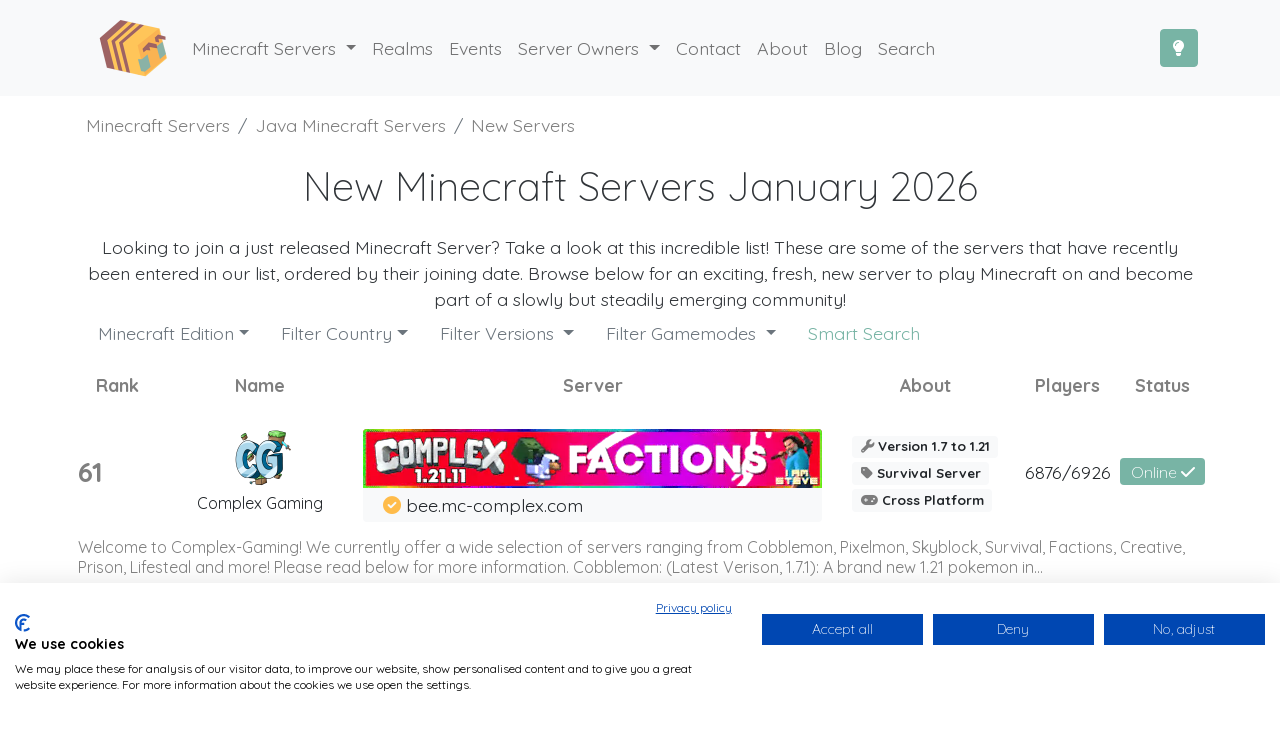

--- FILE ---
content_type: text/html; charset=UTF-8
request_url: https://minecraft.buzz/new-minecraft-servers/4
body_size: 15616
content:
<!DOCTYPE html>
<html lang="en">
	<head>
	<title>New Minecraft Servers January 2026 | Page 4</title> 

	<base href="https://minecraft.buzz/">
	<meta http-equiv="content-type" content="text/html; charset=UTF-8" />
	<meta name="viewport" content="width=device-width, initial-scale=1.0">

	<meta name="theme-color" content="#78b4a5">
	<meta name="msapplication-navbutton-color" content="#78b4a5">
	<meta name="apple-mobile-web-app-status-bar-style" content="#78b4a5">

	<link rel="apple-touch-icon" sizes="57x57" href="/apple-icon-57x57.png">
	<link rel="apple-touch-icon" sizes="60x60" href="/apple-icon-60x60.png">
	<link rel="apple-touch-icon" sizes="72x72" href="/apple-icon-72x72.png">
	<link rel="apple-touch-icon" sizes="76x76" href="/apple-icon-76x76.png">
	<link rel="apple-touch-icon" sizes="114x114" href="/apple-icon-114x114.png">
	<link rel="apple-touch-icon" sizes="120x120" href="/apple-icon-120x120.png">
	<link rel="apple-touch-icon" sizes="144x144" href="/apple-icon-144x144.png">
	<link rel="apple-touch-icon" sizes="152x152" href="/apple-icon-152x152.png">
	<link rel="apple-touch-icon" sizes="180x180" href="/apple-icon-180x180.png">
	<link rel="icon" type="image/png" sizes="192x192"  href="/android-icon-192x192.png">
	<link rel="icon" type="image/png" sizes="32x32" href="/favicon-32x32.png">
	<link rel="icon" type="image/png" sizes="96x96" href="/favicon-96x96.png">
	<link rel="icon" type="image/png" sizes="16x16" href="/favicon-16x16.png">
	<link rel="manifest" href="/manifest.json">

	<meta property="og:locale" content="en_US">
	<meta property="og:image:height" content="503">
	<meta property="og:image:width" content="961">
	<meta property="og:image" content="https://minecraft.buzz/template/images/socialbee.jpg">
	<meta property="og:type" content="article">
	<meta property="og:title" content="New Minecraft Servers January 2026 | Page 4">
	<meta property="og:site_name" content="Minecraft Buzz">
	<meta property="article:author" content="https://twitter.com/minecraft_buzz">
	<meta name="twitter:card" content="summary_large_image">
	<meta name="twitter:site" content="@minecraft_buzz">
	<meta name="twitter:creator" content="@minecraft_buzz">
	<meta name="twitter:title" content="New Minecraft Servers January 2026 | Page 4">

	<meta name="color-scheme" content="light dark">
	<link href="https://minecraft.buzz/template/css/bootstrap-nightshade.min.css" rel="stylesheet">
	<link rel="stylesheet" href="https://minecraft.buzz/template/css/custom.min.css?v=13"  media="all">
	<link rel="preconnect" href="https://fonts.googleapis.com">
	<link rel="preconnect" href="https://fonts.gstatic.com" crossorigin>
	<link href="https://fonts.googleapis.com/css2?family=Quicksand:wght@300;400;600;700&family=Roboto:wght@700&display=swap" rel="stylesheet">

	<meta http-equiv="origin-trial" content="Ar49mxeWbwDeKRY6SaCs7UkyPbwlLBIUtkY8u+Fptf5mMszkvoIyg1CACJe8gxLGxLAEUas/lYDRFpLGaxKkQAsAAABreyJvcmlnaW4iOiJodHRwczovL21pbmVjcmFmdC5idXp6OjQ0MyIsImZlYXR1cmUiOiJQcmlvcml0eUhpbnRzQVBJIiwiZXhwaXJ5IjoxNjQ3OTkzNTk5LCJpc1N1YmRvbWFpbiI6dHJ1ZX0=">

	<script src="https://minecraft.buzz/template/js/full.min.js?v=12"></script>
	
	
	<script src="https://consent.cookiefirst.com/sites/minecraft.buzz-4cdf757d-0063-4048-a530-b246ab4c52b4/consent.js"></script>

	<meta name="description" content="Looking for new Minecraft Servers? Play on the greatest & freshest Minecraft Servers of Jan 2026! Find servers running versions 1.21, 1.20, 1.8 and more!"><meta name="og:description" content="Looking for new Minecraft Servers? Play on the greatest & freshest Minecraft Servers of Jan 2026! Find servers running versions 1.21, 1.20, 1.8 and more!"><meta name="keywords" content="New Minecraft Servers, Latest Minecraft Servers"><link href="https://minecraft.buzz/new-minecraft-servers" rel="canonical"></head>

	<body class="d-flex flex-column min-vh-100">
		<header class="text-center bg-light">
			<nav itemscope itemtype="http://schema.org/SiteNavigationElement" class="navbar navbar-expand-lg navbar-light">
	<div class="container">
		<a class="navbar-brand ms-xl-3" href="https://minecraft.buzz/">
			<img src="https://minecraft.buzz/template/images/logo.png?v=6" alt="Minecraft Server List" width="70" height="70" importance="high">
		</a>
		<button class="navbar-toggler me-2 ms-auto order-1 order-lg-2" type="button" data-bs-toggle="collapse" data-bs-target="#navbarNavDropdown"
			aria-controls="navbarNavDropdown" aria-expanded="false" aria-label="Toggle navigation">
			<span class="navbar-toggler-icon"></span>
		</button>
		<button class="btn btn-primary order-2 order-lg-3" onclick="darkmode.toggleDarkMode();" data-bs-toggle="tooltip" data-bs-placement="bottom" title="Toggle Dark Mode" aria-label="Toggle Dark Mode">
			<i class="fa fa-lightbulb"></i>
		</button>
		<div class="collapse navbar-collapse order-3 order-lg-1" id="navbarNavDropdown">
			<ul class="navbar-nav">
				<li class="nav-item dropdown has-megamenu">
					<a class="nav-link dropdown-toggle" href="#" id="gamemodeDropdown" role="button" data-bs-toggle="dropdown">
						Minecraft Servers
					</a>
					<div class="dropdown-menu megamenu" role="menu" aria-labelledby="gamemodeDropdown">
						<div class="row g-3">
							<div class="col-lg-4 col-12 offset-lg-1">
								<div class="col-megamenu row">
									<div class="col-12"><span class="dropdown-header">Servers by Gamemode</span></div>
																			<div class="col-4">
											<ul class="list-unstyled">
												<li><a class="dropdown-item" itemprop="url" href="category/vanilla"><span itemprop="name">Vanilla</span></a></li><li><a class="dropdown-item" itemprop="url" href="category/towny"><span itemprop="name">Towny</span></a></li><li><a class="dropdown-item" itemprop="url" href="category/survival"><span itemprop="name">Survival</span></a></li><li><a class="dropdown-item" itemprop="url" href="category/skywars"><span itemprop="name">Skywars</span></a></li><li><a class="dropdown-item" itemprop="url" href="category/skyblock"><span itemprop="name">Skyblock</span></a></li><li><a class="dropdown-item" itemprop="url" href="category/rpg"><span itemprop="name">RPG</span></a></li><li><a class="dropdown-item" itemprop="url" href="category/pvp"><span itemprop="name">PvP</span></a></li>											</ul>
										</div>
																			<div class="col-4">
											<ul class="list-unstyled">
												<li><a class="dropdown-item" itemprop="url" href="category/pve"><span itemprop="name">PvE</span></a></li><li><a class="dropdown-item" itemprop="url" href="category/prison"><span itemprop="name">Prison</span></a></li><li><a class="dropdown-item" itemprop="url" href="category/pixelmon"><span itemprop="name">Pixelmon</span></a></li><li><a class="dropdown-item" itemprop="url" href="category/parkour"><span itemprop="name">Parkour</span></a></li><li><a class="dropdown-item" itemprop="url" href="category/minigames"><span itemprop="name">Minigames</span></a></li><li><a class="dropdown-item" itemprop="url" href="category/lifesteal"><span itemprop="name">Lifesteal</span></a></li><li><a class="dropdown-item" itemprop="url" href="category/kitpvp"><span itemprop="name">KitPvP</span></a></li>											</ul>
										</div>
																			<div class="col-4">
											<ul class="list-unstyled">
												<li><a class="dropdown-item" itemprop="url" href="category/hunger-games"><span itemprop="name">Hunger Games</span></a></li><li><a class="dropdown-item" itemprop="url" href="category/hcf"><span itemprop="name">HCF</span></a></li><li><a class="dropdown-item" itemprop="url" href="category/ftb"><span itemprop="name">FTB</span></a></li><li><a class="dropdown-item" itemprop="url" href="category/factions"><span itemprop="name">Factions</span></a></li><li><a class="dropdown-item" itemprop="url" href="category/economy"><span itemprop="name">Economy</span></a></li><li><a class="dropdown-item" itemprop="url" href="category/creative"><span itemprop="name">Creative</span></a></li><li><a class="dropdown-item" itemprop="url" href="category/anarchy"><span itemprop="name">Anarchy</span></a></li>											</ul>
										</div>
																	</div>
							</div>
							<div class="col-lg-2 col-6 offset-lg-1">
								<div class="col-megamenu row">
									<div class="col-12"><span class="dropdown-header">Servers by Version</span></div>
																			<div class="col-4">
											<ul class="list-unstyled">
												<li><a class="dropdown-item" itemprop="url" href="version/1.21"><span itemprop="name">1.21</span></a></li><li><a class="dropdown-item" itemprop="url" href="version/1.20"><span itemprop="name">1.20</span></a></li><li><a class="dropdown-item" itemprop="url" href="version/1.19"><span itemprop="name">1.19</span></a></li><li><a class="dropdown-item" itemprop="url" href="version/1.18"><span itemprop="name">1.18</span></a></li><li><a class="dropdown-item" itemprop="url" href="version/1.17"><span itemprop="name">1.17</span></a></li><li><a class="dropdown-item" itemprop="url" href="version/1.16"><span itemprop="name">1.16</span></a></li><li><a class="dropdown-item" itemprop="url" href="version/1.15"><span itemprop="name">1.15</span></a></li>											</ul>
										</div>
																			<div class="col-4">
											<ul class="list-unstyled">
												<li><a class="dropdown-item" itemprop="url" href="version/1.14"><span itemprop="name">1.14</span></a></li><li><a class="dropdown-item" itemprop="url" href="version/1.13"><span itemprop="name">1.13</span></a></li><li><a class="dropdown-item" itemprop="url" href="version/1.12"><span itemprop="name">1.12</span></a></li><li><a class="dropdown-item" itemprop="url" href="version/1.11"><span itemprop="name">1.11</span></a></li><li><a class="dropdown-item" itemprop="url" href="version/1.10"><span itemprop="name">1.10</span></a></li><li><a class="dropdown-item" itemprop="url" href="version/1.9"><span itemprop="name">1.9</span></a></li><li><a class="dropdown-item" itemprop="url" href="version/1.8"><span itemprop="name">1.8</span></a></li>											</ul>
										</div>
																			<div class="col-4">
											<ul class="list-unstyled">
												<li><a class="dropdown-item" itemprop="url" href="version/1.7"><span itemprop="name">1.7</span></a></li>											</ul>
										</div>
																	</div>
							</div>
							<div class="col-lg-2 col-6 offset-lg-1">
								<div class="col-megamenu">
									<span class="dropdown-header">General</span>
									<ul class="list-unstyled">
										<li><a class="dropdown-item" itemprop="url" href="java"><span itemprop="name">Java Servers</span></a></li>
										<li><a class="dropdown-item" itemprop="url" href="bedrock"><span itemprop="name">Bedrock Servers</span></a></li>
										<li><a class="dropdown-item" itemprop="url" href="cross-platform"><span itemprop="name">Cross-Platform Servers</span></a></li>
										<li><a class="dropdown-item" itemprop="url" href="new-minecraft-servers"><span itemprop="name">New Servers</span></a></li>
										<li><a class="dropdown-item" itemprop="url" href="popular-minecraft-servers"><span itemprop="name">Popular Servers</span></a></li>
										<li><a class="dropdown-item" itemprop="url" href="whitelist"><span itemprop="name">Whitelist Servers</span></a></li>
									</ul>
								</div>
							</div>

						</div>
					</div>
				</li>

				<li class="nav-item">
					<a class="nav-link" itemprop="url" href="realms">
						<span itemprop="name">Realms</span>
					</a>
				</li>

				<li class="nav-item">
					<a class="nav-link" itemprop="url" href="events">
						<span itemprop="name">Events</span>
					</a>
				</li>

				<li class="nav-item dropdown">
					<a class="nav-link dropdown-toggle" href="#" id="soDropdown" role="button" data-bs-toggle="dropdown">
						Server Owners
					</a>
					<ul class="dropdown-menu" aria-labelledby="soDropdown">
						<li>
							<a class="dropdown-item" itemprop="url" href="submit">
								<span itemprop="name">Add Server</span>
							</a>
						</li>
						<li>
							<a class="dropdown-item" itemprop="url" href="add-realm">
								<span itemprop="name">Add Realm</span>
							</a>
						</li>
						<li>
							<a class="dropdown-item" itemprop="url" href="https://auctions.minecraft.buzz">
								<span itemprop="name">Sponsored Slots</span>
							</a>
						</li>
												<li>
							<a class="dropdown-item" itemprop="url" href="login">
								<span itemprop="name">Login</span>
							</a>
						</li>
						<li>
							<a class="dropdown-item" itemprop="url" href="register">
								<span itemprop="name">Register</span>
							</a>
						</li>
											</ul>
				</li>
				
				<li class="nav-item">
					<a class="nav-link" itemprop="url" href="contact">
						<span itemprop="name">Contact</span>
					</a>
				</li>
				<li class="nav-item">
					<a class="nav-link" itemprop="url" href="about">
						<span itemprop="name">About</span>
					</a>
				</li>
				<li class="nav-item">
					<a class="nav-link" itemprop="url" href="https://blog.minecraft.buzz">
						<span itemprop="name">Blog</span>
					</a>
				</li>
				<li class="nav-item">
					<a class="nav-link" itemprop="url" href="search">
						<span itemprop="name">Search</span>
					</a>
				</li>
			</ul>
		</div>
	</div>
</nav>		</header>
		<nav aria-label="breadcrumb">
  <ol class="breadcrumb container mb-0 ps-3 pt-3" vocab="https://schema.org/" typeof="BreadcrumbList">
    <li class="breadcrumb-item" property="itemListElement" typeof="ListItem"><a property="item" typeof="WebPage" class="text-black-50 text-decoration-none" href="https://minecraft.buzz/"><span property="name">Minecraft Servers</span></a><meta property="position" content="1"></li>
    <li class="breadcrumb-item" property="itemListElement" typeof="ListItem"><a property="item" typeof="WebPage" class="text-black-50 text-decoration-none" href="java"><span property="name">Java Minecraft Servers</span></a><meta property="position" content="2"></li><li class="breadcrumb-item" property="itemListElement" typeof="ListItem"><a property="item" typeof="WebPage" class="text-black-50 text-decoration-none" href="new-minecraft-servers"><span property="name">New Servers</span></a><meta property="position" content="3"></li>  </ol>
</nav>
		<div class="container page-container flex-grow-1"><!-- Start Container -->
			
<script>
window['nitroAds'].createAd('npay-sticky-side', {
  "refreshLimit": 0,
  "refreshTime": 30,
  "format": "rail",
  "rail": "left",
  "railOffsetTop": 0,
  "railOffsetBottom": 0,
  "railCollisionWhitelist": [
    "*"
  ],
  "mediaQuery": "(min-width: 1025px)",
  "sizes": [
    [
      "160",
      "600"
    ],
    [
      "300",
      "600"
    ]
  ]
});
</script>

<script>
window['nitroAds'].createAd('npay-video', {
  "refreshLimit": 0,
  "refreshTime": 30,
  "format": "floating"
});
</script>

<div class="row">
	<div class="col-md-12">

	<div id="npay-banner-1" class="mt-4"></div>

	<script>
	window['nitroAds'].createAd('npay-banner-1', {
	"refreshLimit": 0,
	"refreshTime": 30,
	"sizes": [
		[
		"728",
		"90"
		],
		[
		"970",
		"90"
		],
		[
		"320",
		"100"
		],
		[
		"320",
		"50"
		]
	]
	});
	</script>
<header>
    <h1 class="fw-light m-4 text-center">New Minecraft Servers January 2026</h1>    <p class="text-center">
    Looking to join a just released Minecraft Server? Take a look at this incredible list!
    These are some of the servers that have recently been entered in our list, ordered by their joining date. Browse below for an exciting, fresh, new server to play Minecraft on and become part of a slowly but steadily emerging community!
    </p>
</header>

			<ul class="nav nav-pills" style="margin:-1rem 0rem">

				
				
								<li class="nav-item dropdown">
					<a class="nav-link dropdown-toggle link-secondary" data-bs-toggle="dropdown" href="#" role="button" aria-expanded="false">Minecraft Edition<span class="caret"></span></a>
					<ul class="dropdown-menu">
						<li><a class="dropdown-item" href="new-minecraft-servers/1&type=0" rel="nofollow">Minecraft Java Edition</a></li>
						<li><a class="dropdown-item" href="new-minecraft-servers/1&type=1" rel="nofollow">Minecraft Bedrock / PE</a></li>
											</ul>
				</li>
				
				<li class="nav-item dropdown">
					<a class="nav-link dropdown-toggle link-secondary" data-bs-toggle="dropdown" href="#" role="button" aria-expanded="false">Filter Country<span class="caret"></span></a>
					<ul class="dropdown-menu">
						<li><a class="dropdown-item" href="new-minecraft-servers/1&filter_country=US" rel="nofollow">United States</a></li><li><a class="dropdown-item" href="new-minecraft-servers/1&filter_country=GB" rel="nofollow">United Kingdom</a></li><li><a class="dropdown-item" href="new-minecraft-servers/1&filter_country=CA" rel="nofollow">Canada</a></li><li><a class="dropdown-item" href="new-minecraft-servers/1&filter_country=DE" rel="nofollow">Germany</a></li><li><a class="dropdown-item" href="new-minecraft-servers/1&filter_country=NL" rel="nofollow">Netherlands</a></li><li><a class="dropdown-item" href="new-minecraft-servers/1&filter_country=AU" rel="nofollow">Australia</a></li><li><a class="dropdown-item" href="new-minecraft-servers/1&filter_country=FI" rel="nofollow">Finland</a></li><li><a class="dropdown-item" href="new-minecraft-servers/1&filter_country=FR" rel="nofollow">France</a></li><li><a class="dropdown-item" href="new-minecraft-servers/1&filter_country=AR" rel="nofollow">Argentina</a></li><li><a class="dropdown-item" href="new-minecraft-servers/1&filter_country=CZ" rel="nofollow">Czech Republic</a></li><li><a class="dropdown-item" href="new-minecraft-servers/1&filter_country=TR" rel="nofollow">Turkey</a></li><li><a class="dropdown-item" href="new-minecraft-servers/1&filter_country=BR" rel="nofollow">Brazil</a></li><li><a class="dropdown-item" href="new-minecraft-servers/1&filter_country=LT" rel="nofollow">Lithuania</a></li><li><a class="dropdown-item" href="new-minecraft-servers/1&filter_country=VN" rel="nofollow">Vietnam</a></li><li><a class="dropdown-item" href="new-minecraft-servers/1&filter_country=IL" rel="nofollow">Israel</a></li><li><a class="dropdown-item" href="new-minecraft-servers/1&filter_country=ES" rel="nofollow">Spain</a></li><li><a class="dropdown-item" href="new-minecraft-servers/1&filter_country=BG" rel="nofollow">Bulgaria</a></li><li><a class="dropdown-item" href="new-minecraft-servers/1&filter_country=SE" rel="nofollow">Sweden</a></li><li><a class="dropdown-item" href="new-minecraft-servers/1&filter_country=PT" rel="nofollow">Portugal</a></li><li><a class="dropdown-item" href="new-minecraft-servers/1&filter_country=PL" rel="nofollow">Poland</a></li><li><a class="dropdown-item" href="new-minecraft-servers/1&filter_country=ZA" rel="nofollow">South Africa</a></li><li><a class="dropdown-item" href="new-minecraft-servers/1&filter_country=IT" rel="nofollow">Italy</a></li><li><a class="dropdown-item" href="new-minecraft-servers/1&filter_country=PE" rel="nofollow">Peru</a></li><li><a class="dropdown-item" href="new-minecraft-servers/1&filter_country=MY" rel="nofollow">Malaysia</a></li><li><a class="dropdown-item" href="new-minecraft-servers/1&filter_country=UA" rel="nofollow">Ukraine</a></li><li><a class="dropdown-item" href="new-minecraft-servers/1&filter_country=SI" rel="nofollow">Slovenia</a></li><li><a class="dropdown-item" href="new-minecraft-servers/1&filter_country=LV" rel="nofollow">Latvia</a></li><li><a class="dropdown-item" href="new-minecraft-servers/1&filter_country=SK" rel="nofollow">Slovakia</a></li><li><a class="dropdown-item" href="new-minecraft-servers/1&filter_country=LK" rel="nofollow">Sri Lanka</a></li><li><a class="dropdown-item" href="new-minecraft-servers/1&filter_country=BE" rel="nofollow">Belgium</a></li><li><a class="dropdown-item" href="new-minecraft-servers/1&filter_country=IE" rel="nofollow">Ireland</a></li><li><a class="dropdown-item" href="new-minecraft-servers/1&filter_country=IN" rel="nofollow">India</a></li><li><a class="dropdown-item" href="new-minecraft-servers/1&filter_country=RU" rel="nofollow">Russia</a></li><li><a class="dropdown-item" href="new-minecraft-servers/1&filter_country=NZ" rel="nofollow">New Zealand</a></li><li><a class="dropdown-item" href="new-minecraft-servers/1&filter_country=SG" rel="nofollow">Singapore</a></li><li><a class="dropdown-item" href="new-minecraft-servers/1&filter_country=HR" rel="nofollow">Croatia</a></li><li><a class="dropdown-item" href="new-minecraft-servers/1&filter_country=RO" rel="nofollow">Romania</a></li><li><a class="dropdown-item" href="new-minecraft-servers/1&filter_country=DK" rel="nofollow">Denmark</a></li><li><a class="dropdown-item" href="new-minecraft-servers/1&filter_country=KH" rel="nofollow">Cambodia</a></li><li><a class="dropdown-item" href="new-minecraft-servers/1&filter_country=PH" rel="nofollow">Philippines</a></li><li><a class="dropdown-item" href="new-minecraft-servers/1&filter_country=UY" rel="nofollow">Uruguay</a></li><li><a class="dropdown-item" href="new-minecraft-servers/1&filter_country=ID" rel="nofollow">Indonesia</a></li><li><a class="dropdown-item" href="new-minecraft-servers/1&filter_country=HU" rel="nofollow">Hungary</a></li><li><a class="dropdown-item" href="new-minecraft-servers/1&filter_country=IR" rel="nofollow">Iran</a></li><li><a class="dropdown-item" href="new-minecraft-servers/1&filter_country=NA" rel="nofollow">Namibia</a></li><li><a class="dropdown-item" href="new-minecraft-servers/1&filter_country=JP" rel="nofollow">Japan</a></li><li><a class="dropdown-item" href="new-minecraft-servers/1&filter_country=PK" rel="nofollow">Pakistan</a></li><li><a class="dropdown-item" href="new-minecraft-servers/1&filter_country=GR" rel="nofollow">Greece</a></li><li><a class="dropdown-item" href="new-minecraft-servers/1&filter_country=BN" rel="nofollow">Brunei</a></li><li><a class="dropdown-item" href="new-minecraft-servers/1&filter_country=MX" rel="nofollow">Mexico</a></li><li><a class="dropdown-item" href="new-minecraft-servers/1&filter_country=RS" rel="nofollow">Serbia</a></li><li><a class="dropdown-item" href="new-minecraft-servers/1&filter_country=BD" rel="nofollow">Bangladesh</a></li><li><a class="dropdown-item" href="new-minecraft-servers/1&filter_country=CL" rel="nofollow">Chile</a></li><li><a class="dropdown-item" href="new-minecraft-servers/1&filter_country=CN" rel="nofollow">China</a></li><li><a class="dropdown-item" href="new-minecraft-servers/1&filter_country=TH" rel="nofollow">Thailand</a></li><li><a class="dropdown-item" href="new-minecraft-servers/1&filter_country=GE" rel="nofollow">Georgia</a></li><li><a class="dropdown-item" href="new-minecraft-servers/1&filter_country=TW" rel="nofollow">Taiwan</a></li><li><a class="dropdown-item" href="new-minecraft-servers/1&filter_country=NO" rel="nofollow">Norway</a></li><li><a class="dropdown-item" href="new-minecraft-servers/1&filter_country=EC" rel="nofollow">Ecuador</a></li><li><a class="dropdown-item" href="new-minecraft-servers/1&filter_country=CO" rel="nofollow">Colombia</a></li><li><a class="dropdown-item" href="new-minecraft-servers/1&filter_country=AI" rel="nofollow">Anguilla</a></li><li><a class="dropdown-item" href="new-minecraft-servers/1&filter_country=EG" rel="nofollow">Egypt</a></li><li><a class="dropdown-item" href="new-minecraft-servers/1&filter_country=SA" rel="nofollow">Saudi Arabia</a></li><li><a class="dropdown-item" href="new-minecraft-servers/1&filter_country=BH" rel="nofollow">Bahrain</a></li><li><a class="dropdown-item" href="new-minecraft-servers/1&filter_country=SV" rel="nofollow">El Salvador</a></li><li><a class="dropdown-item" href="new-minecraft-servers/1&filter_country=AT" rel="nofollow">Austria</a></li><li><a class="dropdown-item" href="new-minecraft-servers/1&filter_country=VE" rel="nofollow">Venezuela</a></li><li><a class="dropdown-item" href="new-minecraft-servers/1&filter_country=AE" rel="nofollow">United Arab Emirates</a></li><li><a class="dropdown-item" href="new-minecraft-servers/1&filter_country=SU" rel="nofollow">Union of Soviet Socialist Republics</a></li><li><a class="dropdown-item" href="new-minecraft-servers/1&filter_country=LB" rel="nofollow">Lebanon</a></li><li><a class="dropdown-item" href="new-minecraft-servers/1&filter_country=MT" rel="nofollow">Malta</a></li><li><a class="dropdown-item" href="new-minecraft-servers/1&filter_country=NP" rel="nofollow">Nepal</a></li><li><a class="dropdown-item" href="new-minecraft-servers/1&filter_country=KR" rel="nofollow">South Korea</a></li><li><a class="dropdown-item" href="new-minecraft-servers/1&filter_country=DZ" rel="nofollow">Algeria</a></li><li><a class="dropdown-item" href="new-minecraft-servers/1&filter_country=BO" rel="nofollow">Bolivia</a></li><li><a class="dropdown-item" href="new-minecraft-servers/1&filter_country=BA" rel="nofollow">Bosnia and Herzegovina</a></li><li><a class="dropdown-item" href="new-minecraft-servers/1&filter_country=BY" rel="nofollow">Belarus</a></li><li><a class="dropdown-item" href="new-minecraft-servers/1&filter_country=CY" rel="nofollow">Cyprus</a></li><li><a class="dropdown-item" href="new-minecraft-servers/1&filter_country=DM" rel="nofollow">Dominica</a></li><li><a class="dropdown-item" href="new-minecraft-servers/1&filter_country=CH" rel="nofollow">Switzerland</a></li><li><a class="dropdown-item" href="new-minecraft-servers/1&filter_country=IQ" rel="nofollow">Iraq</a></li><li><a class="dropdown-item" href="new-minecraft-servers/1&filter_country=QA" rel="nofollow">Qatar</a></li><li><a class="dropdown-item" href="new-minecraft-servers/1&filter_country=VI" rel="nofollow">U.S. Virgin Islands</a></li><li><a class="dropdown-item" href="new-minecraft-servers/1&filter_country=EE" rel="nofollow">Estonia</a></li><li><a class="dropdown-item" href="new-minecraft-servers/1&filter_country=CU" rel="nofollow">Cuba</a></li><li><a class="dropdown-item" href="new-minecraft-servers/1&filter_country=JO" rel="nofollow">Jordan</a></li><li><a class="dropdown-item" href="new-minecraft-servers/1&filter_country=TC" rel="nofollow">Turks and Caicos Islands</a></li><li><a class="dropdown-item" href="new-minecraft-servers/1&filter_country=PR" rel="nofollow">Puerto Rico</a></li><li><a class="dropdown-item" href="new-minecraft-servers/1&filter_country=MA" rel="nofollow">Morocco</a></li><li><a class="dropdown-item" href="new-minecraft-servers/1&filter_country=UZ" rel="nofollow">Uzbekistan</a></li><li><a class="dropdown-item" href="new-minecraft-servers/1&filter_country=TN" rel="nofollow">Tunisia</a></li><li><a class="dropdown-item" href="new-minecraft-servers/1&filter_country=UM" rel="nofollow">U.S. Minor Outlying Islands</a></li><li><a class="dropdown-item" href="new-minecraft-servers/1&filter_country=HK" rel="nofollow">Hong Kong SAR China</a></li><li><a class="dropdown-item" href="new-minecraft-servers/1&filter_country=PA" rel="nofollow">Panama</a></li><li><a class="dropdown-item" href="new-minecraft-servers/1&filter_country=DO" rel="nofollow">Dominican Republic</a></li><li><a class="dropdown-item" href="new-minecraft-servers/1&filter_country=NG" rel="nofollow">Nigeria</a></li><li><a class="dropdown-item" href="new-minecraft-servers/1&filter_country=MN" rel="nofollow">Mongolia</a></li><li><a class="dropdown-item" href="new-minecraft-servers/1&filter_country=TJ" rel="nofollow">Tajikistan</a></li><li><a class="dropdown-item" href="new-minecraft-servers/1&filter_country=MO" rel="nofollow">Macau SAR China</a></li><li><a class="dropdown-item" href="new-minecraft-servers/1&filter_country=MM" rel="nofollow">Myanmar [Burma]</a></li><li><a class="dropdown-item" href="new-minecraft-servers/1&filter_country=SY" rel="nofollow">Syria</a></li><li><a class="dropdown-item" href="new-minecraft-servers/1&filter_country=AZ" rel="nofollow">Azerbaijan</a></li><li><a class="dropdown-item" href="new-minecraft-servers/1&filter_country=BB" rel="nofollow">Barbados</a></li><li><a class="dropdown-item" href="new-minecraft-servers/1&filter_country=NI" rel="nofollow">Nicaragua</a></li><li><a class="dropdown-item" href="new-minecraft-servers/1&filter_country=PS" rel="nofollow">Palestinian Territories</a></li>					</ul>
				</li>

												<li class="nav-item dropdown">
									<a class="nav-link dropdown-toggle link-secondary" data-bs-toggle="dropdown" href="#" role="button" aria-expanded="false">Filter Versions <span class="caret"></span></a>
									<ul class="dropdown-menu">
										<li><a class="dropdown-item" href="https://minecraft.buzz/version/1.7&order_by=server_id" rel="nofollow">1.7</a></li><li><a class="dropdown-item" href="https://minecraft.buzz/version/1.8&order_by=server_id" rel="nofollow">1.8</a></li><li><a class="dropdown-item" href="https://minecraft.buzz/version/1.9&order_by=server_id" rel="nofollow">1.9</a></li><li><a class="dropdown-item" href="https://minecraft.buzz/version/1.10&order_by=server_id" rel="nofollow">1.10</a></li><li><a class="dropdown-item" href="https://minecraft.buzz/version/1.11&order_by=server_id" rel="nofollow">1.11</a></li><li><a class="dropdown-item" href="https://minecraft.buzz/version/1.12&order_by=server_id" rel="nofollow">1.12</a></li><li><a class="dropdown-item" href="https://minecraft.buzz/version/1.13&order_by=server_id" rel="nofollow">1.13</a></li><li><a class="dropdown-item" href="https://minecraft.buzz/version/1.14&order_by=server_id" rel="nofollow">1.14</a></li><li><a class="dropdown-item" href="https://minecraft.buzz/version/1.15&order_by=server_id" rel="nofollow">1.15</a></li><li><a class="dropdown-item" href="https://minecraft.buzz/version/1.16&order_by=server_id" rel="nofollow">1.16</a></li><li><a class="dropdown-item" href="https://minecraft.buzz/version/1.17&order_by=server_id" rel="nofollow">1.17</a></li><li><a class="dropdown-item" href="https://minecraft.buzz/version/1.18&order_by=server_id" rel="nofollow">1.18</a></li><li><a class="dropdown-item" href="https://minecraft.buzz/version/1.19&order_by=server_id" rel="nofollow">1.19</a></li><li><a class="dropdown-item" href="https://minecraft.buzz/version/1.20&order_by=server_id" rel="nofollow">1.20</a></li><li><a class="dropdown-item" href="https://minecraft.buzz/version/1.21&order_by=server_id" rel="nofollow">1.21</a></li>									</ul>
								</li> 								<li class="nav-item dropdown">
									<a class="nav-link dropdown-toggle link-secondary" data-bs-toggle="dropdown" href="#" role="button" aria-expanded="false">Filter Gamemodes <span class="caret"></span></a>
									<ul class="dropdown-menu">
										<li><a class="dropdown-item" href="https://minecraft.buzz/category/anarchy&order_by=server_id" rel="nofollow">Anarchy</a></li><li><a class="dropdown-item" href="https://minecraft.buzz/category/creative&order_by=server_id" rel="nofollow">Creative</a></li><li><a class="dropdown-item" href="https://minecraft.buzz/category/economy&order_by=server_id" rel="nofollow">Economy</a></li><li><a class="dropdown-item" href="https://minecraft.buzz/category/factions&order_by=server_id" rel="nofollow">Factions</a></li><li><a class="dropdown-item" href="https://minecraft.buzz/category/ftb&order_by=server_id" rel="nofollow">FTB</a></li><li><a class="dropdown-item" href="https://minecraft.buzz/category/hcf&order_by=server_id" rel="nofollow">HCF</a></li><li><a class="dropdown-item" href="https://minecraft.buzz/category/hunger-games&order_by=server_id" rel="nofollow">Hunger Games</a></li><li><a class="dropdown-item" href="https://minecraft.buzz/category/kitpvp&order_by=server_id" rel="nofollow">KitPvP</a></li><li><a class="dropdown-item" href="https://minecraft.buzz/category/lifesteal&order_by=server_id" rel="nofollow">Lifesteal</a></li><li><a class="dropdown-item" href="https://minecraft.buzz/category/minigames&order_by=server_id" rel="nofollow">Minigames</a></li><li><a class="dropdown-item" href="https://minecraft.buzz/category/parkour&order_by=server_id" rel="nofollow">Parkour</a></li><li><a class="dropdown-item" href="https://minecraft.buzz/category/pixelmon&order_by=server_id" rel="nofollow">Pixelmon</a></li><li><a class="dropdown-item" href="https://minecraft.buzz/category/prison&order_by=server_id" rel="nofollow">Prison</a></li><li><a class="dropdown-item" href="https://minecraft.buzz/category/pve&order_by=server_id" rel="nofollow">PvE</a></li><li><a class="dropdown-item" href="https://minecraft.buzz/category/pvp&order_by=server_id" rel="nofollow">PvP</a></li><li><a class="dropdown-item" href="https://minecraft.buzz/category/rpg&order_by=server_id" rel="nofollow">RPG</a></li><li><a class="dropdown-item" href="https://minecraft.buzz/category/skyblock&order_by=server_id" rel="nofollow">Skyblock</a></li><li><a class="dropdown-item" href="https://minecraft.buzz/category/skywars&order_by=server_id" rel="nofollow">Skywars</a></li><li><a class="dropdown-item" href="https://minecraft.buzz/category/survival&order_by=server_id" rel="nofollow">Survival</a></li><li><a class="dropdown-item" href="https://minecraft.buzz/category/towny&order_by=server_id" rel="nofollow">Towny</a></li><li><a class="dropdown-item" href="https://minecraft.buzz/category/vanilla&order_by=server_id" rel="nofollow">Vanilla</a></li>									</ul>
								</li> 				<li class="nav-item">
					<a class="nav-link text-primary" href="search">Smart Search </a>
				</li>

			</ul><br>
				<table class="table table-borderless">
			<thead>
				<tr class="row">
					<th class="col-1 justify-content-center align-items-center d-none d-lg-flex text-black-50">Rank</th>
					<th class="col-2 justify-content-center align-items-center d-none d-lg-flex text-black-50">Name</th>
					<th class="col-5 justify-content-center align-items-center d-none d-lg-flex text-black-50">Server</th>
					<th class="col-2 justify-content-center align-items-center d-none d-lg-flex text-black-50">About</th>
					<th class="col-1 justify-content-center align-items-center d-none d-lg-flex text-black-50">Players</th>
					<th class="col-1 justify-content-center align-items-center d-none d-lg-flex text-black-50">Status</th>
					<th class="d-none">Description</th>
				</tr>
			</thead>
			<tbody>

						<tr vocab="http://Schema.org/" typeof="GameServer" class="row server-row server-listing py-3 py-lg-2 border-bottom border-lg-none " id="4223" >
				<td class="col-1 d-flex justify-content-center align-items-center order-2 order-lg-1 d-none d-lg-flex text-black-50">
					<div class="w-100" data-bs-toggle="tooltip" title="Rated: 5/5">
						<span class="h3 fw-bold">61</span>
					</div>
				</td>

				<td class="col-4 col-lg-2 d-flex justify-content-center align-items-center order-3 order-lg-2">
					<span class="w-100 text-center">
						<a class="d-flex justify-content-center" href="server/4223">
							<img src="https://crisps.minecraft.buzz/favicons/4223.png?v=2" loading="lazy" width="64" height="64" alt="Complex Gaming" class="m-1 rounded">						</a>
						<h3 class="fs-6 w-100">Complex Gaming</h3>
					</span>
				</td>
				<td class="col-12 col-lg-5 d-flex justify-content-center align-items-center order-1 order-lg-3 pb-3 pb-lg-0">
					<div>
						<a href="server/4223">
														<video autoplay loop muted playsinline width="1092" height="140" class="img-fluid rounded-top align-middle lazy mh70" poster="https://crisps.minecraft.buzz/banners/minecraft-server-img-794d312a0212b2ddd68b7e09db9e8df1.jpeg">
								<source data-src="https://crisps.minecraft.buzz/banners/minecraft-server-img-794d312a0212b2ddd68b7e09db9e8df1.webm" type='video/webm; codecs="vp9"'>
							</video>
														<br>
						</a>

						<div class="bg-light p-1 rounded-bottom text-start">
							<i class="fa fa-check-circle text-warning ms-3" data-bs-toggle="tooltip" title="Featured Server" role="tooltip"></i>								<data value="bee.mc-complex.com" class="ip-block" onmouseover="this.innerHTML='Click to copy IP!';" onmouseout="this.innerHTML='bee.mc-complex.com'" onclick="copyIP('bee.mc-complex.com', 4223, 0, 1);">bee.mc-complex.com</data>
														</div>
					</div>
				</td>


				<td class="col-4 col-lg-2 d-flex justify-content-center align-items-center order-4">
					<div class="text-start">
						<span data-bs-toggle="tooltip" title="Server Version" class="badge bg-light text-dark"><i class="fa fa-wrench text-black-50"></i> Version 1.7 to 1.21						</span><br>

						<a href="category/survival"><span data-bs-toggle="tooltip" title="Main Gamemode" class="badge bg-light text-dark"><i class="fa fa-tag text-black-50"></i> Survival Server</span></a><br>

						<span data-bs-toggle="tooltip" title="Server Type" class="badge bg-light text-dark"><i class="fa fa-gamepad text-black-50"></i> Cross Platform</span>
					</div>
				</td>

				<td class="col-1 col-lg-1 d-none d-lg-flex justify-content-center align-items-center order-5">
				6876/6926				</td>

				<td class="col-3 col-lg-1 d-flex justify-content-center align-items-center order-5">
					<a href="server/4223">
						<data value="Online" class="badge fs-6 fw-light bg-primary">
							Online							<i class="d-none d-sm-inline fa fa-check"></i>						</data>
					</a>
				</td>
				<td class="col-12 d-lg-flex d-none fs-6 lh-sm order-5 text-start text-black-50 text-break">
					<p>Welcome to Complex-Gaming! We currently offer a wide selection of servers ranging from Cobblemon, Pixelmon, Skyblock, Survival, Factions, Creative, Prison, Lifesteal and more! Please read below for more information.

Cobblemon: (Latest Verison, 1.7.1):  A brand new 1.21 pokemon in...</p>
				</td>
			</tr>
					<tr vocab="http://Schema.org/" typeof="GameServer" class="row server-row server-listing py-3 py-lg-2 border-bottom border-lg-none " id="4306" >
				<td class="col-1 d-flex justify-content-center align-items-center order-2 order-lg-1 d-none d-lg-flex text-black-50">
					<div class="w-100" data-bs-toggle="tooltip" title="Rated: 5/5">
						<span class="h3 fw-bold">62</span>
					</div>
				</td>

				<td class="col-4 col-lg-2 d-flex justify-content-center align-items-center order-3 order-lg-2">
					<span class="w-100 text-center">
						<a class="d-flex justify-content-center" href="server/4306">
							<img src="https://crisps.minecraft.buzz/favicons/4306.png?v=1" loading="lazy" width="64" height="64" alt="ManaCube" class="m-1 rounded">						</a>
						<h3 class="fs-6 w-100">ManaCube</h3>
					</span>
				</td>
				<td class="col-12 col-lg-5 d-flex justify-content-center align-items-center order-1 order-lg-3 pb-3 pb-lg-0">
					<div>
						<a href="server/4306">
														<video autoplay loop muted playsinline width="1092" height="140" class="img-fluid rounded-top align-middle lazy mh70" poster="https://crisps.minecraft.buzz/banners/minecraft-server-img-c5fbb677bd2011bfbaa74050948fabe8.jpeg">
								<source data-src="https://crisps.minecraft.buzz/banners/minecraft-server-img-c5fbb677bd2011bfbaa74050948fabe8.webm" type='video/webm; codecs="vp9"'>
							</video>
														<br>
						</a>

						<div class="bg-light p-1 rounded-bottom text-start">
							<i class="fa fa-check-circle text-warning ms-3" data-bs-toggle="tooltip" title="Featured Server" role="tooltip"></i>								<data value="buzz.manacube.com" class="ip-block" onmouseover="this.innerHTML='Click to copy IP!';" onmouseout="this.innerHTML='buzz.manacube.com'" onclick="copyIP('buzz.manacube.com', 4306, 0, 1);">buzz.manacube.com</data>
														</div>
					</div>
				</td>


				<td class="col-4 col-lg-2 d-flex justify-content-center align-items-center order-4">
					<div class="text-start">
						<span data-bs-toggle="tooltip" title="Server Version" class="badge bg-light text-dark"><i class="fa fa-wrench text-black-50"></i> Version 1.8 to 1.21						</span><br>

						<a href="category/survival"><span data-bs-toggle="tooltip" title="Main Gamemode" class="badge bg-light text-dark"><i class="fa fa-tag text-black-50"></i> Survival Server</span></a><br>

						<span data-bs-toggle="tooltip" title="Server Type" class="badge bg-light text-dark"><i class="fa fa-gamepad text-black-50"></i> Cross Platform</span>
					</div>
				</td>

				<td class="col-1 col-lg-1 d-none d-lg-flex justify-content-center align-items-center order-5">
				1288/3500				</td>

				<td class="col-3 col-lg-1 d-flex justify-content-center align-items-center order-5">
					<a href="server/4306">
						<data value="Online" class="badge fs-6 fw-light bg-primary">
							Online							<i class="d-none d-sm-inline fa fa-check"></i>						</data>
					</a>
				</td>
				<td class="col-12 d-lg-flex d-none fs-6 lh-sm order-5 text-start text-black-50 text-break">
					<p>IP: BUZZ.MANACUBE.COM 
Over the past 12 years, 6 million players have enjoyed our unique game modes: Parkour, Skyblock, SMP, KitPvP, Lifesteal, Prison, Earth Towny and Creative!

Parkour: Over 2500 unique maps.
Olympus: A Greek mythology RPG. Grow as demi-gods through quests, mining,...</p>
				</td>
			</tr>
					<tr vocab="http://Schema.org/" typeof="GameServer" class="row server-row server-listing py-3 py-lg-2 border-bottom border-lg-none " id="6638" >
				<td class="col-1 d-flex justify-content-center align-items-center order-2 order-lg-1 d-none d-lg-flex text-black-50">
					<div class="w-100" data-bs-toggle="tooltip" title="Rated: 5/5">
						<span class="h3 fw-bold">63</span>
					</div>
				</td>

				<td class="col-4 col-lg-2 d-flex justify-content-center align-items-center order-3 order-lg-2">
					<span class="w-100 text-center">
						<a class="d-flex justify-content-center" href="server/6638">
							<img src="https://crisps.minecraft.buzz/favicons/6638.png?v=5" loading="lazy" width="64" height="64" alt="MysticMC" class="m-1 rounded">						</a>
						<h3 class="fs-6 w-100">MysticMC</h3>
					</span>
				</td>
				<td class="col-12 col-lg-5 d-flex justify-content-center align-items-center order-1 order-lg-3 pb-3 pb-lg-0">
					<div>
						<a href="server/6638">
														<video autoplay loop muted playsinline width="1092" height="140" class="img-fluid rounded-top align-middle lazy mh70" poster="https://crisps.minecraft.buzz/banners/minecraft-server-img-9d303aca401906ba56f4707d8d8fd010.jpeg">
								<source data-src="https://crisps.minecraft.buzz/banners/minecraft-server-img-9d303aca401906ba56f4707d8d8fd010.webm" type='video/webm; codecs="vp9"'>
							</video>
														<br>
						</a>

						<div class="bg-light p-1 rounded-bottom text-start">
							<i class="fa fa-check-circle text-warning ms-3" data-bs-toggle="tooltip" title="Featured Server" role="tooltip"></i>								<data value="buzz.mysticmc.co" class="ip-block" onmouseover="this.innerHTML='Click to copy IP!';" onmouseout="this.innerHTML='buzz.mysticmc.co'" onclick="copyIP('buzz.mysticmc.co', 6638, 0, 1);">buzz.mysticmc.co</data>
														</div>
					</div>
				</td>


				<td class="col-4 col-lg-2 d-flex justify-content-center align-items-center order-4">
					<div class="text-start">
						<span data-bs-toggle="tooltip" title="Server Version" class="badge bg-light text-dark"><i class="fa fa-wrench text-black-50"></i> Version 1.19 to 1.21						</span><br>

						<a href="category/survival"><span data-bs-toggle="tooltip" title="Main Gamemode" class="badge bg-light text-dark"><i class="fa fa-tag text-black-50"></i> Survival Server</span></a><br>

						<span data-bs-toggle="tooltip" title="Server Type" class="badge bg-light text-dark"><i class="fa fa-gamepad text-black-50"></i> Cross Platform</span>
					</div>
				</td>

				<td class="col-1 col-lg-1 d-none d-lg-flex justify-content-center align-items-center order-5">
				290/500				</td>

				<td class="col-3 col-lg-1 d-flex justify-content-center align-items-center order-5">
					<a href="server/6638">
						<data value="Online" class="badge fs-6 fw-light bg-primary">
							Online							<i class="d-none d-sm-inline fa fa-check"></i>						</data>
					</a>
				</td>
				<td class="col-12 d-lg-flex d-none fs-6 lh-sm order-5 text-start text-black-50 text-break">
					<p>Welcome to MysticMC the be-all-end-all of SMPs! MysticMC is a community focused server that specializes in economy and no griefing. Both Java and Bedrock players can join. For more information visit our wiki at wiki.MysticMC.co !

1.21+

Show your support for the server by voting to...</p>
				</td>
			</tr>
					<tr vocab="http://Schema.org/" typeof="GameServer" class="row server-row server-listing py-3 py-lg-2 border-bottom border-lg-none " id="2711" >
				<td class="col-1 d-flex justify-content-center align-items-center order-2 order-lg-1 d-none d-lg-flex text-black-50">
					<div class="w-100" data-bs-toggle="tooltip" title="Rated: 5/5">
						<span class="h3 fw-bold">64</span>
					</div>
				</td>

				<td class="col-4 col-lg-2 d-flex justify-content-center align-items-center order-3 order-lg-2">
					<span class="w-100 text-center">
						<a class="d-flex justify-content-center" href="server/2711">
							<img src="https://crisps.minecraft.buzz/favicons/2711.png?v=5" loading="lazy" width="64" height="64" alt="BlossomCraft" class="m-1 rounded">						</a>
						<h3 class="fs-6 w-100">BlossomCraft</h3>
					</span>
				</td>
				<td class="col-12 col-lg-5 d-flex justify-content-center align-items-center order-1 order-lg-3 pb-3 pb-lg-0">
					<div>
						<a href="server/2711">
														<video autoplay loop muted playsinline width="1092" height="140" class="img-fluid rounded-top align-middle lazy mh70" poster="https://crisps.minecraft.buzz/banners/minecraft-server-img-d0a7b79396d3163701fb0445797ebd1e.jpeg">
								<source data-src="https://crisps.minecraft.buzz/banners/minecraft-server-img-d0a7b79396d3163701fb0445797ebd1e.webm" type='video/webm; codecs="vp9"'>
							</video>
														<br>
						</a>

						<div class="bg-light p-1 rounded-bottom text-start">
							<i class="fa fa-check-circle text-warning ms-3" data-bs-toggle="tooltip" title="Featured Server" role="tooltip"></i>								<data value="buzz.blossomcraft.org" class="ip-block" onmouseover="this.innerHTML='Click to copy IP!';" onmouseout="this.innerHTML='buzz.blossomcraft.org'" onclick="copyIP('buzz.blossomcraft.org', 2711, 0, 1);">buzz.blossomcraft.org</data>
														</div>
					</div>
				</td>


				<td class="col-4 col-lg-2 d-flex justify-content-center align-items-center order-4">
					<div class="text-start">
						<span data-bs-toggle="tooltip" title="Server Version" class="badge bg-light text-dark"><i class="fa fa-wrench text-black-50"></i> Version 1.15 to 1.21						</span><br>

						<a href="category/survival"><span data-bs-toggle="tooltip" title="Main Gamemode" class="badge bg-light text-dark"><i class="fa fa-tag text-black-50"></i> Survival Server</span></a><br>

						<span data-bs-toggle="tooltip" title="Server Type" class="badge bg-light text-dark"><i class="fa fa-gamepad text-black-50"></i> Cross Platform</span>
					</div>
				</td>

				<td class="col-1 col-lg-1 d-none d-lg-flex justify-content-center align-items-center order-5">
				446/600				</td>

				<td class="col-3 col-lg-1 d-flex justify-content-center align-items-center order-5">
					<a href="server/2711">
						<data value="Online" class="badge fs-6 fw-light bg-primary">
							Online							<i class="d-none d-sm-inline fa fa-check"></i>						</data>
					</a>
				</td>
				<td class="col-12 d-lg-flex d-none fs-6 lh-sm order-5 text-start text-black-50 text-break">
					<p>Welcome to BlossomCraft, an excellent server known for it’s amazing experiences. We are a laid-back, no grief, economy, SMP server where we value community above all else. The server is running 1.21+, and everyone is welcome as both Java and Bedrock players are free to join The server...</p>
				</td>
			</tr>
					<tr vocab="http://Schema.org/" typeof="GameServer" class="row server-row server-listing py-3 py-lg-2 border-bottom border-lg-none " id="8547" >
				<td class="col-1 d-flex justify-content-center align-items-center order-2 order-lg-1 d-none d-lg-flex text-black-50">
					<div class="w-100" data-bs-toggle="tooltip" title="Rated: 5/5">
						<span class="h3 fw-bold">65</span>
					</div>
				</td>

				<td class="col-4 col-lg-2 d-flex justify-content-center align-items-center order-3 order-lg-2">
					<span class="w-100 text-center">
						<a class="d-flex justify-content-center" href="server/8547">
							<img src="https://crisps.minecraft.buzz/favicons/8547.png?v=1" loading="lazy" width="64" height="64" alt="SunRealms" class="m-1 rounded">						</a>
						<h3 class="fs-6 w-100">SunRealms</h3>
					</span>
				</td>
				<td class="col-12 col-lg-5 d-flex justify-content-center align-items-center order-1 order-lg-3 pb-3 pb-lg-0">
					<div>
						<a href="server/8547">
														<video autoplay loop muted playsinline width="1092" height="140" class="img-fluid rounded-top align-middle lazy mh70" poster="https://crisps.minecraft.buzz/banners/minecraft-server-img-4c7f0f19dd7e03af2874ff84d4ce836f.jpeg">
								<source data-src="https://crisps.minecraft.buzz/banners/minecraft-server-img-4c7f0f19dd7e03af2874ff84d4ce836f.webm" type='video/webm; codecs="vp9"'>
							</video>
														<br>
						</a>

						<div class="bg-light p-1 rounded-bottom text-start">
							<i class="fa fa-check-circle text-warning ms-3" data-bs-toggle="tooltip" title="Featured Server" role="tooltip"></i>								<data value="buzz.sunrealms.net" class="ip-block" onmouseover="this.innerHTML='Click to copy IP!';" onmouseout="this.innerHTML='buzz.sunrealms.net'" onclick="copyIP('buzz.sunrealms.net', 8547, 0, 1);">buzz.sunrealms.net</data>
														</div>
					</div>
				</td>


				<td class="col-4 col-lg-2 d-flex justify-content-center align-items-center order-4">
					<div class="text-start">
						<span data-bs-toggle="tooltip" title="Server Version" class="badge bg-light text-dark"><i class="fa fa-wrench text-black-50"></i> Version 1.7 to 1.8						</span><br>

						<a href="category/skyblock"><span data-bs-toggle="tooltip" title="Main Gamemode" class="badge bg-light text-dark"><i class="fa fa-tag text-black-50"></i> Skyblock Server</span></a><br>

						<span data-bs-toggle="tooltip" title="Server Type" class="badge bg-light text-dark"><i class="fa fa-gamepad text-black-50"></i> Cross Platform</span>
					</div>
				</td>

				<td class="col-1 col-lg-1 d-none d-lg-flex justify-content-center align-items-center order-5">
				8437/10000				</td>

				<td class="col-3 col-lg-1 d-flex justify-content-center align-items-center order-5">
					<a href="server/8547">
						<data value="Online" class="badge fs-6 fw-light bg-primary">
							Online							<i class="d-none d-sm-inline fa fa-check"></i>						</data>
					</a>
				</td>
				<td class="col-12 d-lg-flex d-none fs-6 lh-sm order-5 text-start text-black-50 text-break">
					<p>SunRealms is a server with a very friendly community where staff is always ready to help you on your journey. The server features gamemodes like Generators, Dungeons, Prisons and with more coming soon! 

INFORMATION
 Server IP: buzz.sunrealms.net 
 Bedrock Port: 19132 
 Discord:...</p>
				</td>
			</tr>
					<tr vocab="http://Schema.org/" typeof="GameServer" class="row server-row server-listing py-3 py-lg-2 border-bottom border-lg-none " id="5482" >
				<td class="col-1 d-flex justify-content-center align-items-center order-2 order-lg-1 d-none d-lg-flex text-black-50">
					<div class="w-100" data-bs-toggle="tooltip" title="Rated: 5/5">
						<span class="h3 fw-bold">66</span>
					</div>
				</td>

				<td class="col-4 col-lg-2 d-flex justify-content-center align-items-center order-3 order-lg-2">
					<span class="w-100 text-center">
						<a class="d-flex justify-content-center" href="server/5482">
							<img src="https://crisps.minecraft.buzz/favicons/5482.png?v=3" loading="lazy" width="64" height="64" alt="OPBlocks Network" class="m-1 rounded">						</a>
						<h3 class="fs-6 w-100">OPBlocks Network</h3>
					</span>
				</td>
				<td class="col-12 col-lg-5 d-flex justify-content-center align-items-center order-1 order-lg-3 pb-3 pb-lg-0">
					<div>
						<a href="server/5482">
														<video autoplay loop muted playsinline width="1092" height="140" class="img-fluid rounded-top align-middle lazy mh70" poster="https://crisps.minecraft.buzz/banners/minecraft-server-img-213dca3e7743c2c83a58b79420c4f69e.jpeg">
								<source data-src="https://crisps.minecraft.buzz/banners/minecraft-server-img-213dca3e7743c2c83a58b79420c4f69e.webm" type='video/webm; codecs="vp9"'>
							</video>
														<br>
						</a>

						<div class="bg-light p-1 rounded-bottom text-start">
							<i class="fa fa-check-circle text-warning ms-3" data-bs-toggle="tooltip" title="Featured Server" role="tooltip"></i>								<data value="buzz.opblocks.com" class="ip-block" onmouseover="this.innerHTML='Click to copy IP!';" onmouseout="this.innerHTML='buzz.opblocks.com'" onclick="copyIP('buzz.opblocks.com', 5482, 0, 1);">buzz.opblocks.com</data>
														</div>
					</div>
				</td>


				<td class="col-4 col-lg-2 d-flex justify-content-center align-items-center order-4">
					<div class="text-start">
						<span data-bs-toggle="tooltip" title="Server Version" class="badge bg-light text-dark"><i class="fa fa-wrench text-black-50"></i> Version 1.7 to 1.21						</span><br>

						<a href="category/skyblock"><span data-bs-toggle="tooltip" title="Main Gamemode" class="badge bg-light text-dark"><i class="fa fa-tag text-black-50"></i> Skyblock Server</span></a><br>

						<span data-bs-toggle="tooltip" title="Server Type" class="badge bg-light text-dark"><i class="fa fa-gamepad text-black-50"></i> Cross Platform</span>
					</div>
				</td>

				<td class="col-1 col-lg-1 d-none d-lg-flex justify-content-center align-items-center order-5">
				5009/5500				</td>

				<td class="col-3 col-lg-1 d-flex justify-content-center align-items-center order-5">
					<a href="server/5482">
						<data value="Online" class="badge fs-6 fw-light bg-primary">
							Online							<i class="d-none d-sm-inline fa fa-check"></i>						</data>
					</a>
				</td>
				<td class="col-12 d-lg-flex d-none fs-6 lh-sm order-5 text-start text-black-50 text-break">
					<p>OPBlocks is a high-quality Minecraft Prison, Survival SMP, Skyblock, and Pixelmon server featuring unique content and an amazing community, friendly staff, and awesome players like you!

BEDROCK SUPPORTED

JAVA IP: buzz.opblocks.com
BEDROCK IP: bedrock.opblocks.com (Port 19132)

1.8...</p>
				</td>
			</tr>
					<tr vocab="http://Schema.org/" typeof="GameServer" class="row server-row server-listing py-3 py-lg-2 border-bottom border-lg-none " id="5137" >
				<td class="col-1 d-flex justify-content-center align-items-center order-2 order-lg-1 d-none d-lg-flex text-black-50">
					<div class="w-100" data-bs-toggle="tooltip" title="Rated: 5/5">
						<span class="h3 fw-bold">67</span>
					</div>
				</td>

				<td class="col-4 col-lg-2 d-flex justify-content-center align-items-center order-3 order-lg-2">
					<span class="w-100 text-center">
						<a class="d-flex justify-content-center" href="server/5137">
							<img src="https://crisps.minecraft.buzz/favicons/5137.png?v=15" loading="lazy" width="64" height="64" alt="WildWood" class="m-1 rounded">						</a>
						<h3 class="fs-6 w-100">WildWood</h3>
					</span>
				</td>
				<td class="col-12 col-lg-5 d-flex justify-content-center align-items-center order-1 order-lg-3 pb-3 pb-lg-0">
					<div>
						<a href="server/5137">
														<video autoplay loop muted playsinline width="1092" height="140" class="img-fluid rounded-top align-middle lazy mh70" poster="https://crisps.minecraft.buzz/banners/minecraft-server-img-95a87ca8fde389b17268480a0c77e2e7.jpeg">
								<source data-src="https://crisps.minecraft.buzz/banners/minecraft-server-img-95a87ca8fde389b17268480a0c77e2e7.webm" type='video/webm; codecs="vp9"'>
							</video>
														<br>
						</a>

						<div class="bg-light p-1 rounded-bottom text-start">
							<i class="fa fa-check-circle text-warning ms-3" data-bs-toggle="tooltip" title="Featured Server" role="tooltip"></i>								<data value="join.wildwoodsmp.com" class="ip-block" onmouseover="this.innerHTML='Click to copy IP!';" onmouseout="this.innerHTML='join.wildwoodsmp.com'" onclick="copyIP('join.wildwoodsmp.com', 5137, 0, 1);">join.wildwoodsmp.com</data>
														</div>
					</div>
				</td>


				<td class="col-4 col-lg-2 d-flex justify-content-center align-items-center order-4">
					<div class="text-start">
						<span data-bs-toggle="tooltip" title="Server Version" class="badge bg-light text-dark"><i class="fa fa-wrench text-black-50"></i> Version 1.7 to 1.21						</span><br>

						<a href="category/survival"><span data-bs-toggle="tooltip" title="Main Gamemode" class="badge bg-light text-dark"><i class="fa fa-tag text-black-50"></i> Survival Server</span></a><br>

						<span data-bs-toggle="tooltip" title="Server Type" class="badge bg-light text-dark"><i class="fa fa-gamepad text-black-50"></i> Cross Platform</span>
					</div>
				</td>

				<td class="col-1 col-lg-1 d-none d-lg-flex justify-content-center align-items-center order-5">
				2788/5000				</td>

				<td class="col-3 col-lg-1 d-flex justify-content-center align-items-center order-5">
					<a href="server/5137">
						<data value="Online" class="badge fs-6 fw-light bg-primary">
							Online							<i class="d-none d-sm-inline fa fa-check"></i>						</data>
					</a>
				</td>
				<td class="col-12 d-lg-flex d-none fs-6 lh-sm order-5 text-start text-black-50 text-break">
					<p>WildWood SMP is a brand new SMP-based server! We plan on becoming a one-stop network for all and any SMP gameplay desires! Here&#39;s what we&#39;ve got so far:

• Lifesteal SMP - Build your base, kill players and collect their hearts! But don&#39;t run out of hearts, or you&#39;ll be...</p>
				</td>
			</tr>
					<tr vocab="http://Schema.org/" typeof="GameServer" class="row server-row server-listing py-3 py-lg-2 border-bottom border-lg-none " id="14035" >
				<td class="col-1 d-flex justify-content-center align-items-center order-2 order-lg-1 d-none d-lg-flex text-black-50">
					<div class="w-100" data-bs-toggle="tooltip" title="Rated: 5/5">
						<span class="h3 fw-bold">68</span>
					</div>
				</td>

				<td class="col-4 col-lg-2 d-flex justify-content-center align-items-center order-3 order-lg-2">
					<span class="w-100 text-center">
						<a class="d-flex justify-content-center" href="server/14035">
							<img src="https://crisps.minecraft.buzz/favicons/14035.png?v=17" loading="lazy" width="64" height="64" alt="MellowCraft" class="m-1 rounded">						</a>
						<h3 class="fs-6 w-100">MellowCraft</h3>
					</span>
				</td>
				<td class="col-12 col-lg-5 d-flex justify-content-center align-items-center order-1 order-lg-3 pb-3 pb-lg-0">
					<div>
						<a href="server/14035">
														<video autoplay loop muted playsinline width="1092" height="140" class="img-fluid rounded-top align-middle lazy mh70" poster="https://crisps.minecraft.buzz/banners/minecraft-server-img-181ef1a28865121f18a836dee1281d44.jpeg">
								<source data-src="https://crisps.minecraft.buzz/banners/minecraft-server-img-181ef1a28865121f18a836dee1281d44.webm" type='video/webm; codecs="vp9"'>
							</video>
														<br>
						</a>

						<div class="bg-light p-1 rounded-bottom text-start">
							<i class="fa fa-check-circle text-warning ms-3" data-bs-toggle="tooltip" title="Featured Server" role="tooltip"></i>								<data value="buzz.mellowcraft.org" class="ip-block" onmouseover="this.innerHTML='Click to copy IP!';" onmouseout="this.innerHTML='buzz.mellowcraft.org'" onclick="copyIP('buzz.mellowcraft.org', 14035, 0, 1);">buzz.mellowcraft.org</data>
														</div>
					</div>
				</td>


				<td class="col-4 col-lg-2 d-flex justify-content-center align-items-center order-4">
					<div class="text-start">
						<span data-bs-toggle="tooltip" title="Server Version" class="badge bg-light text-dark"><i class="fa fa-wrench text-black-50"></i> Version 1.7 to 1.21						</span><br>

						<a href="category/survival"><span data-bs-toggle="tooltip" title="Main Gamemode" class="badge bg-light text-dark"><i class="fa fa-tag text-black-50"></i> Survival Server</span></a><br>

						<span data-bs-toggle="tooltip" title="Server Type" class="badge bg-light text-dark"><i class="fa fa-gamepad text-black-50"></i> Cross Platform</span>
					</div>
				</td>

				<td class="col-1 col-lg-1 d-none d-lg-flex justify-content-center align-items-center order-5">
				152/300				</td>

				<td class="col-3 col-lg-1 d-flex justify-content-center align-items-center order-5">
					<a href="server/14035">
						<data value="Online" class="badge fs-6 fw-light bg-primary">
							Online							<i class="d-none d-sm-inline fa fa-check"></i>						</data>
					</a>
				</td>
				<td class="col-12 d-lg-flex d-none fs-6 lh-sm order-5 text-start text-black-50 text-break">
					<p>Welcome to our semi-Vanilla SMP server, where community and creativity come together! We offer a unique experience with a carefully curated selection of custom items, designed to enhance gameplay while keeping the core essence of Minecraft intact. Whether you&#39;re building, exploring, or...</p>
				</td>
			</tr>
					<tr vocab="http://Schema.org/" typeof="GameServer" class="row server-row server-listing py-3 py-lg-2 border-bottom border-lg-none " id="17926" >
				<td class="col-1 d-flex justify-content-center align-items-center order-2 order-lg-1 d-none d-lg-flex text-black-50">
					<div class="w-100" data-bs-toggle="tooltip" title="Rated: 5/5">
						<span class="h3 fw-bold">69</span>
					</div>
				</td>

				<td class="col-4 col-lg-2 d-flex justify-content-center align-items-center order-3 order-lg-2">
					<span class="w-100 text-center">
						<a class="d-flex justify-content-center" href="server/17926">
							<img src="https://crisps.minecraft.buzz/favicons/17926.png?v=2" loading="lazy" width="64" height="64" alt="SmileMoreCraft Survival" class="m-1 rounded">						</a>
						<h3 class="fs-6 w-100">SmileMoreCraft Survival</h3>
					</span>
				</td>
				<td class="col-12 col-lg-5 d-flex justify-content-center align-items-center order-1 order-lg-3 pb-3 pb-lg-0">
					<div>
						<a href="server/17926">
														<video autoplay loop muted playsinline width="1092" height="140" class="img-fluid rounded-top align-middle lazy mh70" poster="https://crisps.minecraft.buzz/banners/minecraft-server-img-7fe55b2951f970e5878e484e72599e8f.jpeg">
								<source data-src="https://crisps.minecraft.buzz/banners/minecraft-server-img-7fe55b2951f970e5878e484e72599e8f.webm" type='video/webm; codecs="vp9"'>
							</video>
														<br>
						</a>

						<div class="bg-light p-1 rounded-bottom text-start">
							<i class="fa fa-check-circle text-warning ms-3" data-bs-toggle="tooltip" title="Featured Server" role="tooltip"></i>								<data value="mc.smilemorecraft.com" class="ip-block" onmouseover="this.innerHTML='Click to copy IP!';" onmouseout="this.innerHTML='mc.smilemorecraft.com'" onclick="copyIP('mc.smilemorecraft.com', 17926, 0, 1);">mc.smilemorecraft.com</data>
														</div>
					</div>
				</td>


				<td class="col-4 col-lg-2 d-flex justify-content-center align-items-center order-4">
					<div class="text-start">
						<span data-bs-toggle="tooltip" title="Server Version" class="badge bg-light text-dark"><i class="fa fa-wrench text-black-50"></i> Version 1.7 to 1.21						</span><br>

						<a href="category/survival"><span data-bs-toggle="tooltip" title="Main Gamemode" class="badge bg-light text-dark"><i class="fa fa-tag text-black-50"></i> Survival Server</span></a><br>

						<span data-bs-toggle="tooltip" title="Server Type" class="badge bg-light text-dark"><i class="fa fa-gamepad text-black-50"></i> Cross Platform</span>
					</div>
				</td>

				<td class="col-1 col-lg-1 d-none d-lg-flex justify-content-center align-items-center order-5">
				63/500				</td>

				<td class="col-3 col-lg-1 d-flex justify-content-center align-items-center order-5">
					<a href="server/17926">
						<data value="Online" class="badge fs-6 fw-light bg-primary">
							Online							<i class="d-none d-sm-inline fa fa-check"></i>						</data>
					</a>
				</td>
				<td class="col-12 d-lg-flex d-none fs-6 lh-sm order-5 text-start text-black-50 text-break">
					<p>🥬Minecraft Survival Multiplayer!🌳SmileMoreCraft is a Minecraft SMP running on the latest version. Our server fully supports both Java & Bedrock! Features include: Grief Protection, Player-ran economy, Free Ranks, Custom Bosses & Items, semi-vanilla while maintaining the core aspect...</p>
				</td>
			</tr>
					<tr vocab="http://Schema.org/" typeof="GameServer" class="row server-row server-listing py-3 py-lg-2 border-bottom border-lg-none " id="2828" >
				<td class="col-1 d-flex justify-content-center align-items-center order-2 order-lg-1 d-none d-lg-flex text-black-50">
					<div class="w-100" data-bs-toggle="tooltip" title="Rated: 5/5">
						<span class="h3 fw-bold">70</span>
					</div>
				</td>

				<td class="col-4 col-lg-2 d-flex justify-content-center align-items-center order-3 order-lg-2">
					<span class="w-100 text-center">
						<a class="d-flex justify-content-center" href="server/2828">
							<img src="https://crisps.minecraft.buzz/favicons/2828.png?v=12" loading="lazy" width="64" height="64" alt="Pixelblock" class="m-1 rounded">						</a>
						<h3 class="fs-6 w-100">Pixelblock</h3>
					</span>
				</td>
				<td class="col-12 col-lg-5 d-flex justify-content-center align-items-center order-1 order-lg-3 pb-3 pb-lg-0">
					<div>
						<a href="server/2828">
														<video autoplay loop muted playsinline width="1092" height="140" class="img-fluid rounded-top align-middle lazy mh70" poster="https://crisps.minecraft.buzz/banners/minecraft-server-img-3a81e72f5057de576f2490cd557ca091.jpeg">
								<source data-src="https://crisps.minecraft.buzz/banners/minecraft-server-img-3a81e72f5057de576f2490cd557ca091.webm" type='video/webm; codecs="vp9"'>
							</video>
														<br>
						</a>

						<div class="bg-light p-1 rounded-bottom text-start">
							<i class="fa fa-check-circle text-warning ms-3" data-bs-toggle="tooltip" title="Featured Server" role="tooltip"></i>								<data value="buzz.pixelblockmc.com" class="ip-block" onmouseover="this.innerHTML='Click to copy IP!';" onmouseout="this.innerHTML='buzz.pixelblockmc.com'" onclick="copyIP('buzz.pixelblockmc.com', 2828, 0, 1);">buzz.pixelblockmc.com</data>
														</div>
					</div>
				</td>


				<td class="col-4 col-lg-2 d-flex justify-content-center align-items-center order-4">
					<div class="text-start">
						<span data-bs-toggle="tooltip" title="Server Version" class="badge bg-light text-dark"><i class="fa fa-wrench text-black-50"></i> Version 1.7 to 1.21						</span><br>

						<a href="category/survival"><span data-bs-toggle="tooltip" title="Main Gamemode" class="badge bg-light text-dark"><i class="fa fa-tag text-black-50"></i> Survival Server</span></a><br>

						<span data-bs-toggle="tooltip" title="Server Type" class="badge bg-light text-dark"><i class="fa fa-gamepad text-black-50"></i> Cross Platform</span>
					</div>
				</td>

				<td class="col-1 col-lg-1 d-none d-lg-flex justify-content-center align-items-center order-5">
				308/500				</td>

				<td class="col-3 col-lg-1 d-flex justify-content-center align-items-center order-5">
					<a href="server/2828">
						<data value="Online" class="badge fs-6 fw-light bg-primary">
							Online							<i class="d-none d-sm-inline fa fa-check"></i>						</data>
					</a>
				</td>
				<td class="col-12 d-lg-flex d-none fs-6 lh-sm order-5 text-start text-black-50 text-break">
					<p>Survival | Bedrock Supported | OneBlock | Good Vibes | Voter Ranks | Unique Rewards |

Pixelblock is a player-driven community that loves to have a good time. Whether you’re playing with friends or taking on the journey solo, Pixelblock is fun for all! So what are you waiting for, come...</p>
				</td>
			</tr>
					<tr vocab="http://Schema.org/" typeof="GameServer" class="row server-row server-listing py-3 py-lg-2 border-bottom border-lg-none non-sponsor" id="18655" >
				<td class="col-1 d-flex justify-content-center align-items-center order-2 order-lg-1 d-none d-lg-flex text-black-50">
					<div class="w-100" data-bs-toggle="tooltip" title="No Rating">
						<span >71</span>
					</div>
				</td>

				<td class="col-4 col-lg-2 d-flex justify-content-center align-items-center order-3 order-lg-2">
					<span class="w-100 text-center">
						<a class="d-flex justify-content-center" href="server/18655">
							<img src="https://crisps.minecraft.buzz/favicons/default.png" loading="lazy" width="64" height="64" alt="AuraSmp" class="m-1 rounded">						</a>
						<h3 class="fs-6 w-100">AuraSmp</h3>
					</span>
				</td>
				<td class="col-12 col-lg-5 d-flex justify-content-center align-items-center order-1 order-lg-3 pb-3 pb-lg-0">
					<div>
						<a href="server/18655">
														<img src="https://crisps.minecraft.buzz/banners/minecraft-server-img-e364f10dbf4255d3b84c1af555aaa569.jpeg" width="1092" height="140" loading="lazy" alt="AuraSmp Minecraft Server" class="img-fluid rounded-top mh70">
														<br>
						</a>

						<div class="bg-light p-1 rounded-bottom text-start">
							<i class="fa fa-circle ms-3 text-secondary"></i>								<data value="vertexsm.falixsrv.me" class="ip-block" onmouseover="this.innerHTML='Click to copy IP!';" onmouseout="this.innerHTML='vertexsm.falixsrv.me'" onclick="copyIP('vertexsm.falixsrv.me', 18655, 0, 0);">vertexsm.falixsrv.me</data>
														</div>
					</div>
				</td>


				<td class="col-4 col-lg-2 d-flex justify-content-center align-items-center order-4">
					<div class="text-start">
						<span data-bs-toggle="tooltip" title="Server Version" class="badge bg-light text-dark"><i class="fa fa-wrench text-black-50"></i> Version 1.21						</span><br>

						<a href="category/lifesteal"><span data-bs-toggle="tooltip" title="Main Gamemode" class="badge bg-light text-dark"><i class="fa fa-tag text-black-50"></i> Lifesteal Server</span></a><br>

						<span data-bs-toggle="tooltip" title="Server Type" class="badge bg-light text-dark"><i class="fa fa-gamepad text-black-50"></i> Minecraft Java</span>
					</div>
				</td>

				<td class="col-1 col-lg-1 d-none d-lg-flex justify-content-center align-items-center order-5">
				0/0				</td>

				<td class="col-3 col-lg-1 d-flex justify-content-center align-items-center order-5">
					<a href="server/18655">
						<data value="Online" class="badge fs-6 fw-light bg-primary">
							Online							<i class="d-none d-sm-inline fa fa-check"></i>						</data>
					</a>
				</td>
				<td class="col-12 d-lg-flex d-none fs-6 lh-sm order-5 text-start text-black-50 text-break">
					<p>Welcome to Aura SMP, a premier Lifesteal environment where your life force is the only currency that matters. In this world, &#34;Aura&#34; isn&#39;t just a reputation—it is your literal heartbeat. Every time you defeat an opponent in combat, you shatter their essence and permanently...</p>
				</td>
			</tr>
					<tr vocab="http://Schema.org/" typeof="GameServer" class="row server-row server-listing py-3 py-lg-2 border-bottom border-lg-none non-sponsor" id="18654" >
				<td class="col-1 d-flex justify-content-center align-items-center order-2 order-lg-1 d-none d-lg-flex text-black-50">
					<div class="w-100" data-bs-toggle="tooltip" title="No Rating">
						<span >72</span>
					</div>
				</td>

				<td class="col-4 col-lg-2 d-flex justify-content-center align-items-center order-3 order-lg-2">
					<span class="w-100 text-center">
						<a class="d-flex justify-content-center" href="server/18654">
							<img src="https://crisps.minecraft.buzz/favicons/default.png" loading="lazy" width="64" height="64" alt="Aspect SMP" class="m-1 rounded">						</a>
						<h3 class="fs-6 w-100">Aspect SMP</h3>
					</span>
				</td>
				<td class="col-12 col-lg-5 d-flex justify-content-center align-items-center order-1 order-lg-3 pb-3 pb-lg-0">
					<div>
						<a href="server/18654">
														<img src="https://crisps.minecraft.buzz/banners/minecraft-server-img-2203069504ef8386e80cc3c58d0a82a1.jpeg" width="1092" height="140" loading="lazy" alt="Aspect SMP Minecraft Server" class="img-fluid rounded-top mh70">
														<br>
						</a>

						<div class="bg-light p-1 rounded-bottom text-start">
							<i class="fa fa-circle ms-3 text-secondary"></i>								<data value="216.201.73.177:9170" class="ip-block" onmouseover="this.innerHTML='Click to copy IP!';" onmouseout="this.innerHTML='216.201.73.177:9170'" onclick="copyIP('216.201.73.177:9170', 18654, 0, 0);">216.201.73.177:9170</data>
														</div>
					</div>
				</td>


				<td class="col-4 col-lg-2 d-flex justify-content-center align-items-center order-4">
					<div class="text-start">
						<span data-bs-toggle="tooltip" title="Server Version" class="badge bg-light text-dark"><i class="fa fa-wrench text-black-50"></i> Version 1.21						</span><br>

						<a href="category/anarchy"><span data-bs-toggle="tooltip" title="Main Gamemode" class="badge bg-light text-dark"><i class="fa fa-tag text-black-50"></i> Anarchy Server</span></a><br>

						<span data-bs-toggle="tooltip" title="Server Type" class="badge bg-light text-dark"><i class="fa fa-gamepad text-black-50"></i> Minecraft Java</span>
					</div>
				</td>

				<td class="col-1 col-lg-1 d-none d-lg-flex justify-content-center align-items-center order-5">
				2/40				</td>

				<td class="col-3 col-lg-1 d-flex justify-content-center align-items-center order-5">
					<a href="server/18654">
						<data value="Online" class="badge fs-6 fw-light bg-primary">
							Online							<i class="d-none d-sm-inline fa fa-check"></i>						</data>
					</a>
				</td>
				<td class="col-12 d-lg-flex d-none fs-6 lh-sm order-5 text-start text-black-50 text-break">
					<p>🌍 Aspect SMP — Minecraft 1.21.1 Survival

Welcome to Aspect SMP, a Minecraft 1.21.1 survival multiplayer server focused on exploration, creativity, and long-term progression.

Using Tectonic and Biomes O’ Plenty, Aspect SMP offers:

🏔️ Epic terrain generation with massive...</p>
				</td>
			</tr>
					<tr vocab="http://Schema.org/" typeof="GameServer" class="row server-row server-listing py-3 py-lg-2 border-bottom border-lg-none non-sponsor" id="18653" >
				<td class="col-1 d-flex justify-content-center align-items-center order-2 order-lg-1 d-none d-lg-flex text-black-50">
					<div class="w-100" data-bs-toggle="tooltip" title="No Rating">
						<span >73</span>
					</div>
				</td>

				<td class="col-4 col-lg-2 d-flex justify-content-center align-items-center order-3 order-lg-2">
					<span class="w-100 text-center">
						<a class="d-flex justify-content-center" href="server/18653">
							<img src="https://crisps.minecraft.buzz/favicons/default.png" loading="lazy" width="64" height="64" alt="VengeanceSMP" class="m-1 rounded">						</a>
						<h3 class="fs-6 w-100">VengeanceSMP</h3>
					</span>
				</td>
				<td class="col-12 col-lg-5 d-flex justify-content-center align-items-center order-1 order-lg-3 pb-3 pb-lg-0">
					<div>
						<a href="server/18653">
														<img src="https://crisps.minecraft.buzz/banners/minecraft-server-img-243bc7bd5be60159a3de9a10687be3c2.jpeg" width="1092" height="140" loading="lazy" alt="VengeanceSMP Minecraft Server" class="img-fluid rounded-top mh70">
														<br>
						</a>

						<div class="bg-light p-1 rounded-bottom text-start">
							<i class="fa fa-circle ms-3 text-secondary"></i>								<data value="homepage-pts.gl.joinmc.link:21191" class="ip-block" onmouseover="this.innerHTML='Click to copy IP!';" onmouseout="this.innerHTML='homepage-pts.gl.joinmc.link:21191'" onclick="copyIP('homepage-pts.gl.joinmc.link:21191', 18653, 0, 0);">homepage-pts.gl.joinmc.link:21191</data>
														</div>
					</div>
				</td>


				<td class="col-4 col-lg-2 d-flex justify-content-center align-items-center order-4">
					<div class="text-start">
						<span data-bs-toggle="tooltip" title="Server Version" class="badge bg-light text-dark"><i class="fa fa-wrench text-black-50"></i> Version 1.19 to 1.21						</span><br>

						<a href="category/pvp"><span data-bs-toggle="tooltip" title="Main Gamemode" class="badge bg-light text-dark"><i class="fa fa-tag text-black-50"></i> PvP Server</span></a><br>

						<span data-bs-toggle="tooltip" title="Server Type" class="badge bg-light text-dark"><i class="fa fa-gamepad text-black-50"></i> Minecraft Java</span>
					</div>
				</td>

				<td class="col-1 col-lg-1 d-none d-lg-flex justify-content-center align-items-center order-5">
				4/30				</td>

				<td class="col-3 col-lg-1 d-flex justify-content-center align-items-center order-5">
					<a href="server/18653">
						<data value="Online" class="badge fs-6 fw-light bg-primary">
							Online							<i class="d-none d-sm-inline fa fa-check"></i>						</data>
					</a>
				</td>
				<td class="col-12 d-lg-flex d-none fs-6 lh-sm order-5 text-start text-black-50 text-break">
					<p>Vengeance SMP | Raid-Friendly Survival | Griefing & Stealing Allowed | 1.21.11
Full Description (for listing sites):
Welcome to Vengeance SMP, a chaos-driven, player-run survival server!
Griefing & stealing are allowed — betrayal and base raiding are part of the game.
Factions &...</p>
				</td>
			</tr>
					<tr vocab="http://Schema.org/" typeof="GameServer" class="row server-row server-listing py-3 py-lg-2 border-bottom border-lg-none non-sponsor" id="18652" >
				<td class="col-1 d-flex justify-content-center align-items-center order-2 order-lg-1 d-none d-lg-flex text-black-50">
					<div class="w-100" data-bs-toggle="tooltip" title="Rated: 5/5">
						<span >74</span>
					</div>
				</td>

				<td class="col-4 col-lg-2 d-flex justify-content-center align-items-center order-3 order-lg-2">
					<span class="w-100 text-center">
						<a class="d-flex justify-content-center" href="server/18652">
							<img src="https://crisps.minecraft.buzz/favicons/18652.png?v=1" loading="lazy" width="64" height="64" alt="FloosKingdoms" class="m-1 rounded">						</a>
						<h3 class="fs-6 w-100">FloosKingdoms</h3>
					</span>
				</td>
				<td class="col-12 col-lg-5 d-flex justify-content-center align-items-center order-1 order-lg-3 pb-3 pb-lg-0">
					<div>
						<a href="server/18652">
														<img src="https://crisps.minecraft.buzz/banners/minecraft-server-img-6fbea8cccbb05924767fefb4514b384d.jpeg" width="1092" height="140" loading="lazy" alt="FloosKingdoms Minecraft Server" class="img-fluid rounded-top mh70">
														<br>
						</a>

						<div class="bg-light p-1 rounded-bottom text-start">
							<i class="fa fa-circle ms-3 text-secondary"></i>								<data value="play.flooskingdoms.com" class="ip-block" onmouseover="this.innerHTML='Click to copy IP!';" onmouseout="this.innerHTML='play.flooskingdoms.com'" onclick="copyIP('play.flooskingdoms.com', 18652, 0, 0);">play.flooskingdoms.com</data>
														</div>
					</div>
				</td>


				<td class="col-4 col-lg-2 d-flex justify-content-center align-items-center order-4">
					<div class="text-start">
						<span data-bs-toggle="tooltip" title="Server Version" class="badge bg-light text-dark"><i class="fa fa-wrench text-black-50"></i> Version 1.20 to 1.21						</span><br>

						<a href="category/pvp"><span data-bs-toggle="tooltip" title="Main Gamemode" class="badge bg-light text-dark"><i class="fa fa-tag text-black-50"></i> PvP Server</span></a><br>

						<span data-bs-toggle="tooltip" title="Server Type" class="badge bg-light text-dark"><i class="fa fa-gamepad text-black-50"></i> Cross Platform</span>
					</div>
				</td>

				<td class="col-1 col-lg-1 d-none d-lg-flex justify-content-center align-items-center order-5">
				1/5000				</td>

				<td class="col-3 col-lg-1 d-flex justify-content-center align-items-center order-5">
					<a href="server/18652">
						<data value="Online" class="badge fs-6 fw-light bg-primary">
							Online							<i class="d-none d-sm-inline fa fa-check"></i>						</data>
					</a>
				</td>
				<td class="col-12 d-lg-flex d-none fs-6 lh-sm order-5 text-start text-black-50 text-break">
					<p>FLOOSKINGDOMS IS OFFICIEEL TERUG! 
 DE KINGDOM REBORN UPDATE IS HIER! 

Na maanden in de schaduw… na legendes, geruchten en stilte…
 KEERT FLOOSKINGDOMS TERUG, GROTER DAN OOIT! 

 Het verhaal krijgt een compleet nieuwe wending — onverwachte plot twists, nieuwe lore, nieuwe...</p>
				</td>
			</tr>
					<tr vocab="http://Schema.org/" typeof="GameServer" class="row server-row server-listing py-3 py-lg-2 border-bottom border-lg-none non-sponsor" id="18650" >
				<td class="col-1 d-flex justify-content-center align-items-center order-2 order-lg-1 d-none d-lg-flex text-black-50">
					<div class="w-100" data-bs-toggle="tooltip" title="Rated: 5/5">
						<span >75</span>
					</div>
				</td>

				<td class="col-4 col-lg-2 d-flex justify-content-center align-items-center order-3 order-lg-2">
					<span class="w-100 text-center">
						<a class="d-flex justify-content-center" href="server/18650">
							<img src="https://crisps.minecraft.buzz/favicons/18650.png?v=1" loading="lazy" width="64" height="64" alt="VaultSMP" class="m-1 rounded">						</a>
						<h3 class="fs-6 w-100">VaultSMP</h3>
					</span>
				</td>
				<td class="col-12 col-lg-5 d-flex justify-content-center align-items-center order-1 order-lg-3 pb-3 pb-lg-0">
					<div>
						<a href="server/18650">
															<img src="https://crisps.minecraft.buzz/banners/minecraft-server-img-40c6ac38785d42b5091801284db805bc.jpeg" width="1092" height="140" loading="lazy" alt="VaultSMP Minecraft Server" class="img-fluid rounded-top mh70">
														<br>
						</a>

						<div class="bg-light p-1 rounded-bottom text-start">
							<i class="fa fa-circle ms-3 text-secondary"></i>								<data value="buzz.vaultsmp.com" class="ip-block" onmouseover="this.innerHTML='Click to copy IP!';" onmouseout="this.innerHTML='buzz.vaultsmp.com'" onclick="copyIP('buzz.vaultsmp.com', 18650, 0, 0);">buzz.vaultsmp.com</data>
														</div>
					</div>
				</td>


				<td class="col-4 col-lg-2 d-flex justify-content-center align-items-center order-4">
					<div class="text-start">
						<span data-bs-toggle="tooltip" title="Server Version" class="badge bg-light text-dark"><i class="fa fa-wrench text-black-50"></i> Version 1.7 to 1.8						</span><br>

						<a href="category/survival"><span data-bs-toggle="tooltip" title="Main Gamemode" class="badge bg-light text-dark"><i class="fa fa-tag text-black-50"></i> Survival Server</span></a><br>

						<span data-bs-toggle="tooltip" title="Server Type" class="badge bg-light text-dark"><i class="fa fa-gamepad text-black-50"></i> Cross Platform</span>
					</div>
				</td>

				<td class="col-1 col-lg-1 d-none d-lg-flex justify-content-center align-items-center order-5">
				28/500				</td>

				<td class="col-3 col-lg-1 d-flex justify-content-center align-items-center order-5">
					<a href="server/18650">
						<data value="Online" class="badge fs-6 fw-light bg-primary">
							Online							<i class="d-none d-sm-inline fa fa-check"></i>						</data>
					</a>
				</td>
				<td class="col-12 d-lg-flex d-none fs-6 lh-sm order-5 text-start text-black-50 text-break">
					<p>Join a growing community on VaultSMP where survival feels fresh rewarding and alive Enjoy custom features meaningful progression and a connected SMP experience

Join a growing community of players who call VaultSMP their Minecraft home where survival feels fresh rewarding and alive...</p>
				</td>
			</tr>
					<tr vocab="http://Schema.org/" typeof="GameServer" class="row server-row server-listing py-3 py-lg-2 border-bottom border-lg-none non-sponsor" id="18649" >
				<td class="col-1 d-flex justify-content-center align-items-center order-2 order-lg-1 d-none d-lg-flex text-black-50">
					<div class="w-100" data-bs-toggle="tooltip" title="No Rating">
						<span >76</span>
					</div>
				</td>

				<td class="col-4 col-lg-2 d-flex justify-content-center align-items-center order-3 order-lg-2">
					<span class="w-100 text-center">
						<a class="d-flex justify-content-center" href="server/18649">
							<img src="https://crisps.minecraft.buzz/favicons/18649.png?v=1" loading="lazy" width="64" height="64" alt="Aurora Dawn SMP" class="m-1 rounded">						</a>
						<h3 class="fs-6 w-100">Aurora Dawn SMP</h3>
					</span>
				</td>
				<td class="col-12 col-lg-5 d-flex justify-content-center align-items-center order-1 order-lg-3 pb-3 pb-lg-0">
					<div>
						<a href="server/18649">
														<img src="https://crisps.minecraft.buzz/banners/minecraft-server-img-a55273f2c0637e9a6b9f2c8ecbef64a6.jpeg" width="1092" height="140" loading="lazy" alt="Aurora Dawn SMP Minecraft Server" class="img-fluid rounded-top mh70">
														<br>
						</a>

						<div class="bg-light p-1 rounded-bottom text-start">
							<i class="fa fa-circle ms-3 text-secondary"></i>								<data value="185.207.164.224:12001" class="ip-block" onmouseover="this.innerHTML='Click to copy IP!';" onmouseout="this.innerHTML='185.207.164.224:12001'" onclick="copyIP('185.207.164.224:12001', 18649, 0, 0);">185.207.164.224:12001</data>
														</div>
					</div>
				</td>


				<td class="col-4 col-lg-2 d-flex justify-content-center align-items-center order-4">
					<div class="text-start">
						<span data-bs-toggle="tooltip" title="Server Version" class="badge bg-light text-dark"><i class="fa fa-wrench text-black-50"></i> Version 1.20 to 1.21						</span><br>

						<a href="category/towny"><span data-bs-toggle="tooltip" title="Main Gamemode" class="badge bg-light text-dark"><i class="fa fa-tag text-black-50"></i> Towny Server</span></a><br>

						<span data-bs-toggle="tooltip" title="Server Type" class="badge bg-light text-dark"><i class="fa fa-gamepad text-black-50"></i> Cross Platform</span>
					</div>
				</td>

				<td class="col-1 col-lg-1 d-none d-lg-flex justify-content-center align-items-center order-5">
				0/100				</td>

				<td class="col-3 col-lg-1 d-flex justify-content-center align-items-center order-5">
					<a href="server/18649">
						<data value="Online" class="badge fs-6 fw-light bg-primary">
							Online							<i class="d-none d-sm-inline fa fa-check"></i>						</data>
					</a>
				</td>
				<td class="col-12 d-lg-flex d-none fs-6 lh-sm order-5 text-start text-black-50 text-break">
					<p>𝑨𝒖𝒓𝒐𝒓𝒂 𝑫𝒂𝒘𝒏 𝑺𝑴𝑷 – Your Survival Home

Hosted in the Germany.
A friendly SMP for builders, explorers, and creative players.
𝑵𝒐 𝑷𝒗𝑷 just a relaxed, community driven experience.

✦ 𝑯𝒊𝒈𝒉𝒍𝒊𝒈𝒉𝒕𝒔:

➤...</p>
				</td>
			</tr>
					<tr vocab="http://Schema.org/" typeof="GameServer" class="row server-row server-listing py-3 py-lg-2 border-bottom border-lg-none non-sponsor" id="18647" >
				<td class="col-1 d-flex justify-content-center align-items-center order-2 order-lg-1 d-none d-lg-flex text-black-50">
					<div class="w-100" data-bs-toggle="tooltip" title="Rated: 5/5">
						<span >77</span>
					</div>
				</td>

				<td class="col-4 col-lg-2 d-flex justify-content-center align-items-center order-3 order-lg-2">
					<span class="w-100 text-center">
						<a class="d-flex justify-content-center" href="server/18647">
							<img src="https://crisps.minecraft.buzz/favicons/18647.png?v=1" loading="lazy" width="64" height="64" alt="Rice Network" class="m-1 rounded">						</a>
						<h3 class="fs-6 w-100">Rice Network</h3>
					</span>
				</td>
				<td class="col-12 col-lg-5 d-flex justify-content-center align-items-center order-1 order-lg-3 pb-3 pb-lg-0">
					<div>
						<a href="server/18647">
															<img src="https://crisps.minecraft.buzz/banners/minecraft-server-img-3c53795b14166bfafb99a49f304850ea.jpeg" width="1092" height="140" loading="lazy" alt="Rice Network Minecraft Server" class="img-fluid rounded-top mh70">
														<br>
						</a>

						<div class="bg-light p-1 rounded-bottom text-start">
							<i class="fa fa-circle ms-3 text-secondary"></i>								<data value="play.ricenetwork.xyz" class="ip-block" onmouseover="this.innerHTML='Click to copy IP!';" onmouseout="this.innerHTML='play.ricenetwork.xyz'" onclick="copyIP('play.ricenetwork.xyz', 18647, 0, 0);">play.ricenetwork.xyz</data>
														</div>
					</div>
				</td>


				<td class="col-4 col-lg-2 d-flex justify-content-center align-items-center order-4">
					<div class="text-start">
						<span data-bs-toggle="tooltip" title="Server Version" class="badge bg-light text-dark"><i class="fa fa-wrench text-black-50"></i> Version 1.7 to 1.21						</span><br>

						<a href="category/skyblock"><span data-bs-toggle="tooltip" title="Main Gamemode" class="badge bg-light text-dark"><i class="fa fa-tag text-black-50"></i> Skyblock Server</span></a><br>

						<span data-bs-toggle="tooltip" title="Server Type" class="badge bg-light text-dark"><i class="fa fa-gamepad text-black-50"></i> Minecraft Java</span>
					</div>
				</td>

				<td class="col-1 col-lg-1 d-none d-lg-flex justify-content-center align-items-center order-5">
				40/500				</td>

				<td class="col-3 col-lg-1 d-flex justify-content-center align-items-center order-5">
					<a href="server/18647">
						<data value="Online" class="badge fs-6 fw-light bg-primary">
							Online							<i class="d-none d-sm-inline fa fa-check"></i>						</data>
					</a>
				</td>
				<td class="col-12 d-lg-flex d-none fs-6 lh-sm order-5 text-start text-black-50 text-break">
					<p>🍚・Rice Network

Welcome to Rice Network!

Here at Rice Network, we serve up the best rice money can buy — and even better gameplay! Our hardworking development team is always crafting fun, innovative gamemodes, and our top-tier staff team keeps everything running...</p>
				</td>
			</tr>
					<tr vocab="http://Schema.org/" typeof="GameServer" class="row server-row server-listing py-3 py-lg-2 border-bottom border-lg-none non-sponsor" id="18645" >
				<td class="col-1 d-flex justify-content-center align-items-center order-2 order-lg-1 d-none d-lg-flex text-black-50">
					<div class="w-100" data-bs-toggle="tooltip" title="No Rating">
						<span >78</span>
					</div>
				</td>

				<td class="col-4 col-lg-2 d-flex justify-content-center align-items-center order-3 order-lg-2">
					<span class="w-100 text-center">
						<a class="d-flex justify-content-center" href="server/18645">
							<img src="https://crisps.minecraft.buzz/favicons/18645.png?v=1" loading="lazy" width="64" height="64" alt="Vaelora" class="m-1 rounded">						</a>
						<h3 class="fs-6 w-100">Vaelora</h3>
					</span>
				</td>
				<td class="col-12 col-lg-5 d-flex justify-content-center align-items-center order-1 order-lg-3 pb-3 pb-lg-0">
					<div>
						<a href="server/18645">
														<img src="https://crisps.minecraft.buzz/banners/default.jpg" width="1092" height="140" loading="lazy" alt="Vaelora Minecraft Server" class="img-fluid rounded-top mh70">
														<br>
						</a>

						<div class="bg-light p-1 rounded-bottom text-start">
							<i class="fa fa-circle ms-3 text-secondary"></i>								<data value="15.204.68.235:29047" class="ip-block" onmouseover="this.innerHTML='Click to copy IP!';" onmouseout="this.innerHTML='15.204.68.235:29047'" onclick="copyIP('15.204.68.235:29047', 18645, 0, 0);">15.204.68.235:29047</data>
														</div>
					</div>
				</td>


				<td class="col-4 col-lg-2 d-flex justify-content-center align-items-center order-4">
					<div class="text-start">
						<span data-bs-toggle="tooltip" title="Server Version" class="badge bg-light text-dark"><i class="fa fa-wrench text-black-50"></i> Version 1.21						</span><br>

						<a href="category/towny"><span data-bs-toggle="tooltip" title="Main Gamemode" class="badge bg-light text-dark"><i class="fa fa-tag text-black-50"></i> Towny Server</span></a><br>

						<span data-bs-toggle="tooltip" title="Server Type" class="badge bg-light text-dark"><i class="fa fa-gamepad text-black-50"></i> Minecraft Java</span>
					</div>
				</td>

				<td class="col-1 col-lg-1 d-none d-lg-flex justify-content-center align-items-center order-5">
				0/100				</td>

				<td class="col-3 col-lg-1 d-flex justify-content-center align-items-center order-5">
					<a href="server/18645">
						<data value="Online" class="badge fs-6 fw-light bg-primary">
							Online							<i class="d-none d-sm-inline fa fa-check"></i>						</data>
					</a>
				</td>
				<td class="col-12 d-lg-flex d-none fs-6 lh-sm order-5 text-start text-black-50 text-break">
					<p>Vaelora — Not Your Average Minecraft Server

Vaelora is a custom RPG survival server that changes how Minecraft feels from the moment you join. Instead of boring vanilla progression, you level real skills, unlock abilities, and build a playstyle that actually matters.

You’ll...</p>
				</td>
			</tr>
					<tr vocab="http://Schema.org/" typeof="GameServer" class="row server-row server-listing py-3 py-lg-2 border-bottom border-lg-none non-sponsor" id="18644" >
				<td class="col-1 d-flex justify-content-center align-items-center order-2 order-lg-1 d-none d-lg-flex text-black-50">
					<div class="w-100" data-bs-toggle="tooltip" title="Rated: 5/5">
						<span >79</span>
					</div>
				</td>

				<td class="col-4 col-lg-2 d-flex justify-content-center align-items-center order-3 order-lg-2">
					<span class="w-100 text-center">
						<a class="d-flex justify-content-center" href="server/18644">
							<img src="https://crisps.minecraft.buzz/favicons/18644.png?v=1" loading="lazy" width="64" height="64" alt="EarthStonks" class="m-1 rounded">						</a>
						<h3 class="fs-6 w-100">EarthStonks</h3>
					</span>
				</td>
				<td class="col-12 col-lg-5 d-flex justify-content-center align-items-center order-1 order-lg-3 pb-3 pb-lg-0">
					<div>
						<a href="server/18644">
															<img src="https://crisps.minecraft.buzz/banners/minecraft-server-img-595f9f943a91635fa277390f3e9c9559.jpeg" width="1092" height="140" loading="lazy" alt="EarthStonks Minecraft Server" class="img-fluid rounded-top mh70">
														<br>
						</a>

						<div class="bg-light p-1 rounded-bottom text-start">
							<i class="fa fa-circle ms-3 text-secondary"></i>								<data value="play.stonksmc.com" class="ip-block" onmouseover="this.innerHTML='Click to copy IP!';" onmouseout="this.innerHTML='play.stonksmc.com'" onclick="copyIP('play.stonksmc.com', 18644, 0, 0);">play.stonksmc.com</data>
														</div>
					</div>
				</td>


				<td class="col-4 col-lg-2 d-flex justify-content-center align-items-center order-4">
					<div class="text-start">
						<span data-bs-toggle="tooltip" title="Server Version" class="badge bg-light text-dark"><i class="fa fa-wrench text-black-50"></i> Version 1.12 to 1.21						</span><br>

						<a href="category/towny"><span data-bs-toggle="tooltip" title="Main Gamemode" class="badge bg-light text-dark"><i class="fa fa-tag text-black-50"></i> Towny Server</span></a><br>

						<span data-bs-toggle="tooltip" title="Server Type" class="badge bg-light text-dark"><i class="fa fa-gamepad text-black-50"></i> Minecraft Java</span>
					</div>
				</td>

				<td class="col-1 col-lg-1 d-none d-lg-flex justify-content-center align-items-center order-5">
				7/10				</td>

				<td class="col-3 col-lg-1 d-flex justify-content-center align-items-center order-5">
					<a href="server/18644">
						<data value="Online" class="badge fs-6 fw-light bg-primary">
							Online							<i class="d-none d-sm-inline fa fa-check"></i>						</data>
					</a>
				</td>
				<td class="col-12 d-lg-flex d-none fs-6 lh-sm order-5 text-start text-black-50 text-break">
					<p>STOP PLAYING GENERIC EARTH SERVERS.
You cannot just run into the wild to get rich here. We are a Geopolitical Economy Simulator on a 1:500 Earth Map. You must build industry, manage debt, and defend your assets. Towns require resource upkeep. (Iron - Gold - Oil).

Wilderness mining is...</p>
				</td>
			</tr>
					<tr vocab="http://Schema.org/" typeof="GameServer" class="row server-row server-listing py-3 py-lg-2 border-bottom border-lg-none non-sponsor" id="18643" >
				<td class="col-1 d-flex justify-content-center align-items-center order-2 order-lg-1 d-none d-lg-flex text-black-50">
					<div class="w-100" data-bs-toggle="tooltip" title="Rated: 5/5">
						<span >80</span>
					</div>
				</td>

				<td class="col-4 col-lg-2 d-flex justify-content-center align-items-center order-3 order-lg-2">
					<span class="w-100 text-center">
						<a class="d-flex justify-content-center" href="server/18643">
							<img src="https://crisps.minecraft.buzz/favicons/18643.png?v=1" loading="lazy" width="64" height="64" alt="LeviX" class="m-1 rounded">						</a>
						<h3 class="fs-6 w-100">LeviX</h3>
					</span>
				</td>
				<td class="col-12 col-lg-5 d-flex justify-content-center align-items-center order-1 order-lg-3 pb-3 pb-lg-0">
					<div>
						<a href="server/18643">
														<img src="https://crisps.minecraft.buzz/banners/default.jpg" width="1092" height="140" loading="lazy" alt="LeviX Minecraft Server" class="img-fluid rounded-top mh70">
														<br>
						</a>

						<div class="bg-light p-1 rounded-bottom text-start">
							<i class="fa fa-circle ms-3 text-secondary"></i>								<data value="levix.modrinth.gg" class="ip-block" onmouseover="this.innerHTML='Click to copy IP!';" onmouseout="this.innerHTML='levix.modrinth.gg'" onclick="copyIP('levix.modrinth.gg', 18643, 0, 0);">levix.modrinth.gg</data>
														</div>
					</div>
				</td>


				<td class="col-4 col-lg-2 d-flex justify-content-center align-items-center order-4">
					<div class="text-start">
						<span data-bs-toggle="tooltip" title="Server Version" class="badge bg-light text-dark"><i class="fa fa-wrench text-black-50"></i> Version 1.8 to 1.21						</span><br>

						<a href="category/vanilla"><span data-bs-toggle="tooltip" title="Main Gamemode" class="badge bg-light text-dark"><i class="fa fa-tag text-black-50"></i> Vanilla Server</span></a><br>

						<span data-bs-toggle="tooltip" title="Server Type" class="badge bg-light text-dark"><i class="fa fa-gamepad text-black-50"></i> Minecraft Java</span>
					</div>
				</td>

				<td class="col-1 col-lg-1 d-none d-lg-flex justify-content-center align-items-center order-5">
				0/20				</td>

				<td class="col-3 col-lg-1 d-flex justify-content-center align-items-center order-5">
					<a href="server/18643">
						<data value="Online" class="badge fs-6 fw-light bg-primary">
							Online							<i class="d-none d-sm-inline fa fa-check"></i>						</data>
					</a>
				</td>
				<td class="col-12 d-lg-flex d-none fs-6 lh-sm order-5 text-start text-black-50 text-break">
					<p>--> To be whitelisted, go to https://discord.gg/ZGpEspQAkV and ask for addition to the server whitelist 

In an era of Minecraft multiplayer where pay-to-win schemes and rampant hacking often plague the experience, LeviX stands apart as a sanctuary for the true survivalist. We have built...</p>
				</td>
			</tr>
					<tr vocab="http://Schema.org/" typeof="GameServer" class="row server-row server-listing py-3 py-lg-2 border-bottom border-lg-none non-sponsor" id="18642" >
				<td class="col-1 d-flex justify-content-center align-items-center order-2 order-lg-1 d-none d-lg-flex text-black-50">
					<div class="w-100" data-bs-toggle="tooltip" title="No Rating">
						<span >81</span>
					</div>
				</td>

				<td class="col-4 col-lg-2 d-flex justify-content-center align-items-center order-3 order-lg-2">
					<span class="w-100 text-center">
						<a class="d-flex justify-content-center" href="server/18642">
							<img src="https://crisps.minecraft.buzz/favicons/default.png" loading="lazy" width="64" height="64" alt="Auscraft" class="m-1 rounded">						</a>
						<h3 class="fs-6 w-100">Auscraft</h3>
					</span>
				</td>
				<td class="col-12 col-lg-5 d-flex justify-content-center align-items-center order-1 order-lg-3 pb-3 pb-lg-0">
					<div>
						<a href="server/18642">
														<img src="https://crisps.minecraft.buzz/banners/minecraft-server-img-a55e433862e3b9aaec114d3463ac794b.jpeg" width="1092" height="140" loading="lazy" alt="Auscraft Minecraft Server" class="img-fluid rounded-top mh70">
														<br>
						</a>

						<div class="bg-light p-1 rounded-bottom text-start">
							<i class="fa fa-circle ms-3 text-secondary"></i>								<data value="Auscraft.my.pebble.host" class="ip-block" onmouseover="this.innerHTML='Click to copy IP!';" onmouseout="this.innerHTML='Auscraft.my.pebble.host'" onclick="copyIP('Auscraft.my.pebble.host', 18642, 0, 0);">Auscraft.my.pebble.host</data>
														</div>
					</div>
				</td>


				<td class="col-4 col-lg-2 d-flex justify-content-center align-items-center order-4">
					<div class="text-start">
						<span data-bs-toggle="tooltip" title="Server Version" class="badge bg-light text-dark"><i class="fa fa-wrench text-black-50"></i> Version 1.7 to 1.21						</span><br>

						<a href="category/survival"><span data-bs-toggle="tooltip" title="Main Gamemode" class="badge bg-light text-dark"><i class="fa fa-tag text-black-50"></i> Survival Server</span></a><br>

						<span data-bs-toggle="tooltip" title="Server Type" class="badge bg-light text-dark"><i class="fa fa-gamepad text-black-50"></i> Minecraft Java</span>
					</div>
				</td>

				<td class="col-1 col-lg-1 d-none d-lg-flex justify-content-center align-items-center order-5">
				0/20				</td>

				<td class="col-3 col-lg-1 d-flex justify-content-center align-items-center order-5">
					<a href="server/18642">
						<data value="Online" class="badge fs-6 fw-light bg-primary">
							Online							<i class="d-none d-sm-inline fa fa-check"></i>						</data>
					</a>
				</td>
				<td class="col-12 d-lg-flex d-none fs-6 lh-sm order-5 text-start text-black-50 text-break">
					<p>Auscraft is an australian hosted semi-anarchy server with no plugins and no mods. Auscraft&#39;s purpose is to be a low ping  server for players who want to play normal minecraft with no teleport no claims and no spawn protection. The server difficulty is set to normal with pvp enabled....</p>
				</td>
			</tr>
					<tr vocab="http://Schema.org/" typeof="GameServer" class="row server-row server-listing py-3 py-lg-2 border-bottom border-lg-none non-sponsor" id="18641" >
				<td class="col-1 d-flex justify-content-center align-items-center order-2 order-lg-1 d-none d-lg-flex text-black-50">
					<div class="w-100" data-bs-toggle="tooltip" title="No Rating">
						<span >82</span>
					</div>
				</td>

				<td class="col-4 col-lg-2 d-flex justify-content-center align-items-center order-3 order-lg-2">
					<span class="w-100 text-center">
						<a class="d-flex justify-content-center" href="server/18641">
							<img src="https://crisps.minecraft.buzz/favicons/18641.png?v=1" loading="lazy" width="64" height="64" alt="PIXYBEE" class="m-1 rounded">						</a>
						<h3 class="fs-6 w-100">PIXYBEE</h3>
					</span>
				</td>
				<td class="col-12 col-lg-5 d-flex justify-content-center align-items-center order-1 order-lg-3 pb-3 pb-lg-0">
					<div>
						<a href="server/18641">
														<img src="https://crisps.minecraft.buzz/banners/minecraft-server-img-dfb34cf0c2f544049248ef2ac92742ed.jpeg" width="1092" height="140" loading="lazy" alt="PIXYBEE Minecraft Server" class="img-fluid rounded-top mh70">
														<br>
						</a>

						<div class="bg-light p-1 rounded-bottom text-start">
							<i class="fa fa-circle ms-3 text-secondary"></i>								<data value="play.pixybee.net" class="ip-block" onmouseover="this.innerHTML='Click to copy IP!';" onmouseout="this.innerHTML='play.pixybee.net'" onclick="copyIP('play.pixybee.net', 18641, 0, 0);">play.pixybee.net</data>
														</div>
					</div>
				</td>


				<td class="col-4 col-lg-2 d-flex justify-content-center align-items-center order-4">
					<div class="text-start">
						<span data-bs-toggle="tooltip" title="Server Version" class="badge bg-light text-dark"><i class="fa fa-wrench text-black-50"></i> Version 1.21						</span><br>

						<a href="category/survival"><span data-bs-toggle="tooltip" title="Main Gamemode" class="badge bg-light text-dark"><i class="fa fa-tag text-black-50"></i> Survival Server</span></a><br>

						<span data-bs-toggle="tooltip" title="Server Type" class="badge bg-light text-dark"><i class="fa fa-gamepad text-black-50"></i> Minecraft Java</span>
					</div>
				</td>

				<td class="col-1 col-lg-1 d-none d-lg-flex justify-content-center align-items-center order-5">
				8/64				</td>

				<td class="col-3 col-lg-1 d-flex justify-content-center align-items-center order-5">
					<a href="server/18641">
						<data value="Online" class="badge fs-6 fw-light bg-primary">
							Online							<i class="d-none d-sm-inline fa fa-check"></i>						</data>
					</a>
				</td>
				<td class="col-12 d-lg-flex d-none fs-6 lh-sm order-5 text-start text-black-50 text-break">
					<p>🐝 Pixybee — Survival, Upgraded

Not your average survival server.
A rebuilt world, smarter mobs, real progression, and a player-driven economy.

Jump in. Explore. Grind. Make your name.

🌍 A brand new world
60+ new biomes, upgraded terrain, better caves, and way more places...</p>
				</td>
			</tr>
					<tr vocab="http://Schema.org/" typeof="GameServer" class="row server-row server-listing py-3 py-lg-2 border-bottom border-lg-none non-sponsor" id="18640" >
				<td class="col-1 d-flex justify-content-center align-items-center order-2 order-lg-1 d-none d-lg-flex text-black-50">
					<div class="w-100" data-bs-toggle="tooltip" title="No Rating">
						<span >83</span>
					</div>
				</td>

				<td class="col-4 col-lg-2 d-flex justify-content-center align-items-center order-3 order-lg-2">
					<span class="w-100 text-center">
						<a class="d-flex justify-content-center" href="server/18640">
							<img src="https://crisps.minecraft.buzz/favicons/18640.png?v=1" loading="lazy" width="64" height="64" alt="SlayerMC" class="m-1 rounded">						</a>
						<h3 class="fs-6 w-100">SlayerMC</h3>
					</span>
				</td>
				<td class="col-12 col-lg-5 d-flex justify-content-center align-items-center order-1 order-lg-3 pb-3 pb-lg-0">
					<div>
						<a href="server/18640">
															<img src="https://crisps.minecraft.buzz/banners/minecraft-server-img-628b389f8d0398a512f5529cad45d5b1.jpeg" width="1092" height="140" loading="lazy" alt="SlayerMC Minecraft Server" class="img-fluid rounded-top mh70">
														<br>
						</a>

						<div class="bg-light p-1 rounded-bottom text-start">
							<i class="fa fa-circle ms-3 text-secondary"></i>								<data value="play.slayer-mc.fun" class="ip-block" onmouseover="this.innerHTML='Click to copy IP!';" onmouseout="this.innerHTML='play.slayer-mc.fun'" onclick="copyIP('play.slayer-mc.fun', 18640, 0, 0);">play.slayer-mc.fun</data>
														</div>
					</div>
				</td>


				<td class="col-4 col-lg-2 d-flex justify-content-center align-items-center order-4">
					<div class="text-start">
						<span data-bs-toggle="tooltip" title="Server Version" class="badge bg-light text-dark"><i class="fa fa-wrench text-black-50"></i> Version 1.16 to 1.21						</span><br>

						<a href="category/lifesteal"><span data-bs-toggle="tooltip" title="Main Gamemode" class="badge bg-light text-dark"><i class="fa fa-tag text-black-50"></i> Lifesteal Server</span></a><br>

						<span data-bs-toggle="tooltip" title="Server Type" class="badge bg-light text-dark"><i class="fa fa-gamepad text-black-50"></i> Cross Platform</span>
					</div>
				</td>

				<td class="col-1 col-lg-1 d-none d-lg-flex justify-content-center align-items-center order-5">
				0/169				</td>

				<td class="col-3 col-lg-1 d-flex justify-content-center align-items-center order-5">
					<a href="server/18640">
						<data value="Online" class="badge fs-6 fw-light bg-primary">
							Online							<i class="d-none d-sm-inline fa fa-check"></i>						</data>
					</a>
				</td>
				<td class="col-12 d-lg-flex d-none fs-6 lh-sm order-5 text-start text-black-50 text-break">
					<p>Welcome to SlayerMC 🩸🔥
The ultimate Lifesteal experience for Bedrock & PE players, 24/7

Why SlayerMC is Legendary:
⚔️ Lifesteal Network – Fight, conquer, and steal hearts from your opponents to grow stronger
❤️ Custom Hearts Plugin – Unlock unique, powerful...</p>
				</td>
			</tr>
					<tr vocab="http://Schema.org/" typeof="GameServer" class="row server-row server-listing py-3 py-lg-2 border-bottom border-lg-none non-sponsor" id="18639" >
				<td class="col-1 d-flex justify-content-center align-items-center order-2 order-lg-1 d-none d-lg-flex text-black-50">
					<div class="w-100" data-bs-toggle="tooltip" title="No Rating">
						<span >84</span>
					</div>
				</td>

				<td class="col-4 col-lg-2 d-flex justify-content-center align-items-center order-3 order-lg-2">
					<span class="w-100 text-center">
						<a class="d-flex justify-content-center" href="server/18639">
							<img src="https://crisps.minecraft.buzz/favicons/18639.png?v=1" loading="lazy" width="64" height="64" alt="TimeNetwork" class="m-1 rounded">						</a>
						<h3 class="fs-6 w-100">TimeNetwork</h3>
					</span>
				</td>
				<td class="col-12 col-lg-5 d-flex justify-content-center align-items-center order-1 order-lg-3 pb-3 pb-lg-0">
					<div>
						<a href="server/18639">
															<img src="https://crisps.minecraft.buzz/banners/minecraft-server-img-7b817599937ed1f30d3b1e789ceb076f.jpeg" width="1092" height="140" loading="lazy" alt="TimeNetwork Minecraft Server" class="img-fluid rounded-top mh70">
														<br>
						</a>

						<div class="bg-light p-1 rounded-bottom text-start">
							<i class="fa fa-circle ms-3 text-secondary"></i>								<data value="play.timenetwork.site:29741" class="ip-block" onmouseover="this.innerHTML='Click to copy IP!';" onmouseout="this.innerHTML='play.timenetwork.site:29741'" onclick="copyIP('play.timenetwork.site:29741', 18639, 0, 0);">play.timenetwork.site:29741</data>
														</div>
					</div>
				</td>


				<td class="col-4 col-lg-2 d-flex justify-content-center align-items-center order-4">
					<div class="text-start">
						<span data-bs-toggle="tooltip" title="Server Version" class="badge bg-light text-dark"><i class="fa fa-wrench text-black-50"></i> Version 1.21						</span><br>

						<a href="category/survival"><span data-bs-toggle="tooltip" title="Main Gamemode" class="badge bg-light text-dark"><i class="fa fa-tag text-black-50"></i> Survival Server</span></a><br>

						<span data-bs-toggle="tooltip" title="Server Type" class="badge bg-light text-dark"><i class="fa fa-gamepad text-black-50"></i> Minecraft Java</span>
					</div>
				</td>

				<td class="col-1 col-lg-1 d-none d-lg-flex justify-content-center align-items-center order-5">
				0/500				</td>

				<td class="col-3 col-lg-1 d-flex justify-content-center align-items-center order-5">
					<a href="server/18639">
						<data value="Online" class="badge fs-6 fw-light bg-primary">
							Online							<i class="d-none d-sm-inline fa fa-check"></i>						</data>
					</a>
				</td>
				<td class="col-12 d-lg-flex d-none fs-6 lh-sm order-5 text-start text-black-50 text-break">
					<p>TimeNetwork is a Minecraft server network built from passion, experience, and a long-term vision of becoming a respected competitor in the Minecraft community. The idea for TimeNetwork was formed gradually, inspired by the owner’s  love for Minecraft since version 1.6.2. Over the years,...</p>
				</td>
			</tr>
					<tr vocab="http://Schema.org/" typeof="GameServer" class="row server-row server-listing py-3 py-lg-2 border-bottom border-lg-none non-sponsor" id="18637" >
				<td class="col-1 d-flex justify-content-center align-items-center order-2 order-lg-1 d-none d-lg-flex text-black-50">
					<div class="w-100" data-bs-toggle="tooltip" title="No Rating">
						<span >85</span>
					</div>
				</td>

				<td class="col-4 col-lg-2 d-flex justify-content-center align-items-center order-3 order-lg-2">
					<span class="w-100 text-center">
						<a class="d-flex justify-content-center" href="server/18637">
							<img src="https://crisps.minecraft.buzz/favicons/18637.png?v=1" loading="lazy" width="64" height="64" alt="CrypticMC" class="m-1 rounded">						</a>
						<h3 class="fs-6 w-100">CrypticMC</h3>
					</span>
				</td>
				<td class="col-12 col-lg-5 d-flex justify-content-center align-items-center order-1 order-lg-3 pb-3 pb-lg-0">
					<div>
						<a href="server/18637">
														<img src="https://crisps.minecraft.buzz/banners/minecraft-server-img-b627cd66b4c1a3ee2a98dceca7249458.jpeg" width="1092" height="140" loading="lazy" alt="CrypticMC Minecraft Server" class="img-fluid rounded-top mh70">
														<br>
						</a>

						<div class="bg-light p-1 rounded-bottom text-start">
							<i class="fa fa-circle ms-3 text-secondary"></i>								<data value="crypticmc.org" class="ip-block" onmouseover="this.innerHTML='Click to copy IP!';" onmouseout="this.innerHTML='crypticmc.org'" onclick="copyIP('crypticmc.org', 18637, 0, 0);">crypticmc.org</data>
														</div>
					</div>
				</td>


				<td class="col-4 col-lg-2 d-flex justify-content-center align-items-center order-4">
					<div class="text-start">
						<span data-bs-toggle="tooltip" title="Server Version" class="badge bg-light text-dark"><i class="fa fa-wrench text-black-50"></i> Version 1.20 to 1.21						</span><br>

						<a href="category/survival"><span data-bs-toggle="tooltip" title="Main Gamemode" class="badge bg-light text-dark"><i class="fa fa-tag text-black-50"></i> Survival Server</span></a><br>

						<span data-bs-toggle="tooltip" title="Server Type" class="badge bg-light text-dark"><i class="fa fa-gamepad text-black-50"></i> Cross Platform</span>
					</div>
				</td>

				<td class="col-1 col-lg-1 d-none d-lg-flex justify-content-center align-items-center order-5">
				1/50				</td>

				<td class="col-3 col-lg-1 d-flex justify-content-center align-items-center order-5">
					<a href="server/18637">
						<data value="Online" class="badge fs-6 fw-light bg-primary">
							Online							<i class="d-none d-sm-inline fa fa-check"></i>						</data>
					</a>
				</td>
				<td class="col-12 d-lg-flex d-none fs-6 lh-sm order-5 text-start text-black-50 text-break">
					<p>CrypticMC is a long-term Minecraft survival server with a world that never resets. No land claims, no rollbacks, and griefing is allowed.

Only commands: /homes and /tpa
Supports Java 1.21+ and Bedrock Edition
Proximity Voice Chat</p>
				</td>
			</tr>
					<tr vocab="http://Schema.org/" typeof="GameServer" class="row server-row server-listing py-3 py-lg-2 border-bottom border-lg-none non-sponsor" id="18636" >
				<td class="col-1 d-flex justify-content-center align-items-center order-2 order-lg-1 d-none d-lg-flex text-black-50">
					<div class="w-100" data-bs-toggle="tooltip" title="No Rating">
						<span >86</span>
					</div>
				</td>

				<td class="col-4 col-lg-2 d-flex justify-content-center align-items-center order-3 order-lg-2">
					<span class="w-100 text-center">
						<a class="d-flex justify-content-center" href="server/18636">
							<img src="https://crisps.minecraft.buzz/favicons/18636.png?v=1" loading="lazy" width="64" height="64" alt="HighCliff" class="m-1 rounded">						</a>
						<h3 class="fs-6 w-100">HighCliff</h3>
					</span>
				</td>
				<td class="col-12 col-lg-5 d-flex justify-content-center align-items-center order-1 order-lg-3 pb-3 pb-lg-0">
					<div>
						<a href="server/18636">
															<img src="https://crisps.minecraft.buzz/banners/minecraft-server-img-6e661b0eaca3c8cd935f278cd46b01c0.jpeg" width="1092" height="140" loading="lazy" alt="HighCliff Minecraft Server" class="img-fluid rounded-top mh70">
														<br>
						</a>

						<div class="bg-light p-1 rounded-bottom text-start">
							<i class="fa fa-circle ms-3 text-secondary"></i>								<data value="play.highcliff.xyz" class="ip-block" onmouseover="this.innerHTML='Click to copy IP!';" onmouseout="this.innerHTML='play.highcliff.xyz'" onclick="copyIP('play.highcliff.xyz', 18636, 0, 0);">play.highcliff.xyz</data>
														</div>
					</div>
				</td>


				<td class="col-4 col-lg-2 d-flex justify-content-center align-items-center order-4">
					<div class="text-start">
						<span data-bs-toggle="tooltip" title="Server Version" class="badge bg-light text-dark"><i class="fa fa-wrench text-black-50"></i> Version 1.14 to 1.21						</span><br>

						<a href="category/survival"><span data-bs-toggle="tooltip" title="Main Gamemode" class="badge bg-light text-dark"><i class="fa fa-tag text-black-50"></i> Survival Server</span></a><br>

						<span data-bs-toggle="tooltip" title="Server Type" class="badge bg-light text-dark"><i class="fa fa-gamepad text-black-50"></i> Minecraft Java</span>
					</div>
				</td>

				<td class="col-1 col-lg-1 d-none d-lg-flex justify-content-center align-items-center order-5">
				2/69				</td>

				<td class="col-3 col-lg-1 d-flex justify-content-center align-items-center order-5">
					<a href="server/18636">
						<data value="Online" class="badge fs-6 fw-light bg-primary">
							Online							<i class="d-none d-sm-inline fa fa-check"></i>						</data>
					</a>
				</td>
				<td class="col-12 d-lg-flex d-none fs-6 lh-sm order-5 text-start text-black-50 text-break">
					<p>🏔️ Welcome to HighCliff – The Ultimate Survival Experience

HighCliff is a brand-new Survival server where community and gameplay come first. Whether you want to build a massive empire or master your individual skills, we have the tools to make it happen.

Core...</p>
				</td>
			</tr>
					<tr vocab="http://Schema.org/" typeof="GameServer" class="row server-row server-listing py-3 py-lg-2 border-bottom border-lg-none non-sponsor" id="18635" >
				<td class="col-1 d-flex justify-content-center align-items-center order-2 order-lg-1 d-none d-lg-flex text-black-50">
					<div class="w-100" data-bs-toggle="tooltip" title="No Rating">
						<span >87</span>
					</div>
				</td>

				<td class="col-4 col-lg-2 d-flex justify-content-center align-items-center order-3 order-lg-2">
					<span class="w-100 text-center">
						<a class="d-flex justify-content-center" href="server/18635">
							<img src="https://crisps.minecraft.buzz/favicons/18635.png?v=1" loading="lazy" width="64" height="64" alt="Kindred Vale" class="m-1 rounded">						</a>
						<h3 class="fs-6 w-100">Kindred Vale</h3>
					</span>
				</td>
				<td class="col-12 col-lg-5 d-flex justify-content-center align-items-center order-1 order-lg-3 pb-3 pb-lg-0">
					<div>
						<a href="server/18635">
															<img src="https://crisps.minecraft.buzz/banners/minecraft-server-img-a7f65ce24bc27b8b61e2623e5379fcf7.jpeg" width="1092" height="140" loading="lazy" alt="Kindred Vale Minecraft Server" class="img-fluid rounded-top mh70">
														<br>
						</a>

						<div class="bg-light p-1 rounded-bottom text-start">
							<i class="fa fa-circle ms-3 text-secondary"></i>								<data value="KindredVale.join-mc.com:25578" class="ip-block" onmouseover="this.innerHTML='Click to copy IP!';" onmouseout="this.innerHTML='KindredVale.join-mc.com:25578'" onclick="copyIP('KindredVale.join-mc.com:25578', 18635, 0, 0);">KindredVale.join-mc.com:25578</data>
														</div>
					</div>
				</td>


				<td class="col-4 col-lg-2 d-flex justify-content-center align-items-center order-4">
					<div class="text-start">
						<span data-bs-toggle="tooltip" title="Server Version" class="badge bg-light text-dark"><i class="fa fa-wrench text-black-50"></i> Version 1.21						</span><br>

						<a href="category/survival"><span data-bs-toggle="tooltip" title="Main Gamemode" class="badge bg-light text-dark"><i class="fa fa-tag text-black-50"></i> Survival Server</span></a><br>

						<span data-bs-toggle="tooltip" title="Server Type" class="badge bg-light text-dark"><i class="fa fa-gamepad text-black-50"></i> Minecraft Java</span>
					</div>
				</td>

				<td class="col-1 col-lg-1 d-none d-lg-flex justify-content-center align-items-center order-5">
				2/50				</td>

				<td class="col-3 col-lg-1 d-flex justify-content-center align-items-center order-5">
					<a href="server/18635">
						<data value="Online" class="badge fs-6 fw-light bg-primary">
							Online							<i class="d-none d-sm-inline fa fa-check"></i>						</data>
					</a>
				</td>
				<td class="col-12 d-lg-flex d-none fs-6 lh-sm order-5 text-start text-black-50 text-break">
					<p>Welcome to Kindred Vale – Your Grief-Free Survival Home! Kindred Vale is a community-driven server for Java players, focused on no-grief survival. We’re all about creating a safe, fun space where you can build, explore, and team up without worry. Whether you’re a Minecraft veteran or...</p>
				</td>
			</tr>
					<tr vocab="http://Schema.org/" typeof="GameServer" class="row server-row server-listing py-3 py-lg-2 border-bottom border-lg-none non-sponsor" id="18634" >
				<td class="col-1 d-flex justify-content-center align-items-center order-2 order-lg-1 d-none d-lg-flex text-black-50">
					<div class="w-100" data-bs-toggle="tooltip" title="No Rating">
						<span >88</span>
					</div>
				</td>

				<td class="col-4 col-lg-2 d-flex justify-content-center align-items-center order-3 order-lg-2">
					<span class="w-100 text-center">
						<a class="d-flex justify-content-center" href="server/18634">
							<img src="https://crisps.minecraft.buzz/favicons/default.png" loading="lazy" width="64" height="64" alt="voidfall" class="m-1 rounded">						</a>
						<h3 class="fs-6 w-100">voidfall</h3>
					</span>
				</td>
				<td class="col-12 col-lg-5 d-flex justify-content-center align-items-center order-1 order-lg-3 pb-3 pb-lg-0">
					<div>
						<a href="server/18634">
														<img src="https://crisps.minecraft.buzz/banners/minecraft-server-img-08ad3fc97effefd7534ab66ce0f6ab56.jpeg" width="1092" height="140" loading="lazy" alt="voidfall Minecraft Server" class="img-fluid rounded-top mh70">
														<br>
						</a>

						<div class="bg-light p-1 rounded-bottom text-start">
							<i class="fa fa-circle ms-3 text-secondary"></i>								<data value="xenon.dathost.net:17514" class="ip-block" onmouseover="this.innerHTML='Click to copy IP!';" onmouseout="this.innerHTML='xenon.dathost.net:17514'" onclick="copyIP('xenon.dathost.net:17514', 18634, 0, 0);">xenon.dathost.net:17514</data>
														</div>
					</div>
				</td>


				<td class="col-4 col-lg-2 d-flex justify-content-center align-items-center order-4">
					<div class="text-start">
						<span data-bs-toggle="tooltip" title="Server Version" class="badge bg-light text-dark"><i class="fa fa-wrench text-black-50"></i> Version 1.21						</span><br>

						<a href="category/survival"><span data-bs-toggle="tooltip" title="Main Gamemode" class="badge bg-light text-dark"><i class="fa fa-tag text-black-50"></i> Survival Server</span></a><br>

						<span data-bs-toggle="tooltip" title="Server Type" class="badge bg-light text-dark"><i class="fa fa-gamepad text-black-50"></i> Cross Platform</span>
					</div>
				</td>

				<td class="col-1 col-lg-1 d-none d-lg-flex justify-content-center align-items-center order-5">
				0/5000				</td>

				<td class="col-3 col-lg-1 d-flex justify-content-center align-items-center order-5">
					<a href="server/18634">
						<data value="Online" class="badge fs-6 fw-light bg-primary">
							Online							<i class="d-none d-sm-inline fa fa-check"></i>						</data>
					</a>
				</td>
				<td class="col-12 d-lg-flex d-none fs-6 lh-sm order-5 text-start text-black-50 text-break">
					<p>where kingdoms fall, and others rise, only rules are, no cheats, no discrimination against anyone, no racism, there will be war and murder and chaos..... once we get more than the 7 people we have now.... anyway have fun and remember... kill or be killed</p>
				</td>
			</tr>
					<tr vocab="http://Schema.org/" typeof="GameServer" class="row server-row server-listing py-3 py-lg-2 border-bottom border-lg-none non-sponsor" id="18632" >
				<td class="col-1 d-flex justify-content-center align-items-center order-2 order-lg-1 d-none d-lg-flex text-black-50">
					<div class="w-100" data-bs-toggle="tooltip" title="No Rating">
						<span >89</span>
					</div>
				</td>

				<td class="col-4 col-lg-2 d-flex justify-content-center align-items-center order-3 order-lg-2">
					<span class="w-100 text-center">
						<a class="d-flex justify-content-center" href="server/18632">
							<img src="https://crisps.minecraft.buzz/favicons/18632.png?v=1" loading="lazy" width="64" height="64" alt="MineMatrix" class="m-1 rounded">						</a>
						<h3 class="fs-6 w-100">MineMatrix</h3>
					</span>
				</td>
				<td class="col-12 col-lg-5 d-flex justify-content-center align-items-center order-1 order-lg-3 pb-3 pb-lg-0">
					<div>
						<a href="server/18632">
															<img src="https://crisps.minecraft.buzz/banners/minecraft-server-img-cca3166bba6a269733cfbe5cda6dbaae.jpeg" width="1092" height="140" loading="lazy" alt="MineMatrix Minecraft Server" class="img-fluid rounded-top mh70">
														<br>
						</a>

						<div class="bg-light p-1 rounded-bottom text-start">
							<i class="fa fa-circle ms-3 text-secondary"></i>								<data value="minematrix.lol" class="ip-block" onmouseover="this.innerHTML='Click to copy IP!';" onmouseout="this.innerHTML='minematrix.lol'" onclick="copyIP('minematrix.lol', 18632, 0, 0);">minematrix.lol</data>
														</div>
					</div>
				</td>


				<td class="col-4 col-lg-2 d-flex justify-content-center align-items-center order-4">
					<div class="text-start">
						<span data-bs-toggle="tooltip" title="Server Version" class="badge bg-light text-dark"><i class="fa fa-wrench text-black-50"></i> Version 1.7 to 1.21						</span><br>

						<a href="category/minigames"><span data-bs-toggle="tooltip" title="Main Gamemode" class="badge bg-light text-dark"><i class="fa fa-tag text-black-50"></i> Minigames Server</span></a><br>

						<span data-bs-toggle="tooltip" title="Server Type" class="badge bg-light text-dark"><i class="fa fa-gamepad text-black-50"></i> Minecraft Java</span>
					</div>
				</td>

				<td class="col-1 col-lg-1 d-none d-lg-flex justify-content-center align-items-center order-5">
				0/20				</td>

				<td class="col-3 col-lg-1 d-flex justify-content-center align-items-center order-5">
					<a href="server/18632">
						<data value="Online" class="badge fs-6 fw-light bg-primary">
							Online							<i class="d-none d-sm-inline fa fa-check"></i>						</data>
					</a>
				</td>
				<td class="col-12 d-lg-flex d-none fs-6 lh-sm order-5 text-start text-black-50 text-break">
					<p>🟣 MineMatrix Network 🟣

Cracked Java Server | 1.8 - 1.21 | minematrix.lol

Your ultimate purple paradise for every playstyle!  
Join thousands grinding, battling & building in 2026! 🚀

🔮 Featured Gamemodes:

🌍 Survival - Claim land, economy, events & community...</p>
				</td>
			</tr>
					<tr vocab="http://Schema.org/" typeof="GameServer" class="row server-row server-listing py-3 py-lg-2 border-bottom border-lg-none non-sponsor" id="18631" >
				<td class="col-1 d-flex justify-content-center align-items-center order-2 order-lg-1 d-none d-lg-flex text-black-50">
					<div class="w-100" data-bs-toggle="tooltip" title="Rated: 5/5">
						<span >90</span>
					</div>
				</td>

				<td class="col-4 col-lg-2 d-flex justify-content-center align-items-center order-3 order-lg-2">
					<span class="w-100 text-center">
						<a class="d-flex justify-content-center" href="server/18631">
							<img src="https://crisps.minecraft.buzz/favicons/18631.png?v=1" loading="lazy" width="64" height="64" alt="CrazyCraft Network" class="m-1 rounded">						</a>
						<h3 class="fs-6 w-100">CrazyCraft Network</h3>
					</span>
				</td>
				<td class="col-12 col-lg-5 d-flex justify-content-center align-items-center order-1 order-lg-3 pb-3 pb-lg-0">
					<div>
						<a href="server/18631">
														<img src="https://crisps.minecraft.buzz/banners/minecraft-server-img-bb2bd74ea9396b42289ab8b8585c0367.jpeg" width="1092" height="140" loading="lazy" alt="CrazyCraft Network Minecraft Server" class="img-fluid rounded-top mh70">
														<br>
						</a>

						<div class="bg-light p-1 rounded-bottom text-start">
							<i class="fa fa-circle ms-3 text-secondary"></i>								<data value="play.crazycraft.nl" class="ip-block" onmouseover="this.innerHTML='Click to copy IP!';" onmouseout="this.innerHTML='play.crazycraft.nl'" onclick="copyIP('play.crazycraft.nl', 18631, 0, 0);">play.crazycraft.nl</data>
														</div>
					</div>
				</td>


				<td class="col-4 col-lg-2 d-flex justify-content-center align-items-center order-4">
					<div class="text-start">
						<span data-bs-toggle="tooltip" title="Server Version" class="badge bg-light text-dark"><i class="fa fa-wrench text-black-50"></i> Version 1.7 to 1.8						</span><br>

						<a href="category/survival"><span data-bs-toggle="tooltip" title="Main Gamemode" class="badge bg-light text-dark"><i class="fa fa-tag text-black-50"></i> Survival Server</span></a><br>

						<span data-bs-toggle="tooltip" title="Server Type" class="badge bg-light text-dark"><i class="fa fa-gamepad text-black-50"></i> Cross Platform</span>
					</div>
				</td>

				<td class="col-1 col-lg-1 d-none d-lg-flex justify-content-center align-items-center order-5">
				2/10000				</td>

				<td class="col-3 col-lg-1 d-flex justify-content-center align-items-center order-5">
					<a href="server/18631">
						<data value="Online" class="badge fs-6 fw-light bg-primary">
							Online							<i class="d-none d-sm-inline fa fa-check"></i>						</data>
					</a>
				</td>
				<td class="col-12 d-lg-flex d-none fs-6 lh-sm order-5 text-start text-black-50 text-break">
					<p>🌍 Welcome to CRAZYCRAFT!

CRAZYCRAFT is a Minecraft server where adventure, creativity, and survival come together. Whether you enjoy classic gameplay or challenging sky-based progression, CRAZYCRAFT has something for everyone!

🏕️ Survival

Dive into our Survival world with...</p>
				</td>
			</tr>
		
			</tbody>
		</table>
		<div><nav class="mt-3"><ul class="pagination justify-content-center"><li class="page-item"><a class="page-link" rel="prev" href="new-minecraft-servers/3">&laquo;</a></li><li class="page-item"><a class="page-link" href="new-minecraft-servers/2">2</a></li><li class="page-item"><a class="page-link" href="new-minecraft-servers/3">3</a></li><li class="page-item active"><a class="page-link" href="new-minecraft-servers/4">4</a></li><li class="page-item"><a class="page-link" href="new-minecraft-servers/5">5</a></li><li class="page-item"><a class="page-link" href="new-minecraft-servers/6">6</a></li><li class="page-item"><a class="page-link" rel="next" href="new-minecraft-servers/5">&raquo;</a></li></ul></nav></div>				        </div><!-- END Main Column -->

			</div><!-- END ROW -->


			
		</div><!-- END Container -->

		<footer class="bg-light text-dark mt-5">
			<div class="container">
				<div itemscope itemtype="http://schema.org/WPFooter" class="row mt-4">
	<div class="col-md-6">
		<p class="fs-5 mb-0">About:
		</p>
		<p>
			This site is published by <a href="https://www.facebook.com/stelios.mac.3"
				rel="noopener" target="_blank" class="link-secondary">Stelios Mac</a>. To learn more about us, visit the <a href="about" class="link-secondary">About</a> page.
		</p>
	</div>
	<div class="col-md-3">
		<p class="fs-5 mb-0">Contact Info:
		</p>
		<p>
			E-Mail: <a href="mailto:info@minecraft.buzz?subject=Minecraft%20Buzz" class="link-secondary">info@minecraft.buzz</a>
			<br><a href="contact" class="link-secondary">Contact Us</a>
		</p>
	</div>
	<div class="col-md-3">
		<p class="fs-5 mb-0">Social Media:
		</p>
		<p class="fs-3 mb-0">
			<a href="https://discord.gg/Q2dnHwTV8D" target="_blank" rel="noopener" aria-label="Discord"><i
					class="fab fa-discord link-secondary"></i></a>
			<a href="https://www.facebook.com/minecraftbuzzlist" target="_blank" rel="noopener" aria-label="Facebook"><i
					class="fab fa-facebook link-secondary"></i></a>
			<a href="https://twitter.com/minecraft_buzz" target="_blank" rel="noopener" aria-label="Twitter"><i
					class="fab fa-twitter link-secondary"></i></a>
			<a href="https://www.youtube.com/channel/UC6Y2s-cs1gwioJ7pdqXSbUA" target="_blank" rel="noopener" aria-label="YouTube"><i
					class="fab fa-youtube link-secondary"></i></a>
		</p> 
		<p>
			Review us on <a href="https://www.trustpilot.com/review/minecraft.buzz" target="_blank"
				rel="noopener" class="link-secondary">Trustpilot</a>!
		</p>
	</div>
	<div class="col-md-12 text-center">
		<p>By using Minecraft.Buzz, you agree to our <a href="terms-of-service" class="link-secondary">Terms of Service</a>, <a
				href="privacy-policy" class="link-secondary">Privacy Policy</a> and <a href="cookie-policy" class="link-secondary">Cookie Policy</a>.</p>
		<p style="font-weight:600">Minecraft and all associated Minecraft images are copyright of Mojang AB. Minecraft.Buzz is not affiliated
			with Minecraft or Mojang AB.
			Copyright &copy; <span itemprop="copyrightYear">2019</span>-2026 <span itemprop="copyrightHolder" itemscope itemtype="http://schema.org/Organization"><span itemprop="name">Minecraft.Buzz</span></span> - All rights reserved.<br>		</p>
		<p style="padding-bottom:80px"><a href="https://status.minecraft.buzz" target="_blank" rel="noopener" class="link-secondary">Live Status Page</a> - <a class="nn-cmp-show" href="#">Manage Cookie Settings</a></p>
	</div>
</div>			</div>
		</footer>

		<link href="https://cdnjs.cloudflare.com/ajax/libs/font-awesome/6.0.0/css/all.min.css" rel="stylesheet" media="print" onload="this.media='all'" importance="low">

		
		<script async src="https://www.googletagmanager.com/gtag/js?id=G-WZF0Z6DKN0" importance="low"></script>
		<script>
			window.dataLayer = window.dataLayer || [];
			function gtag(){dataLayer.push(arguments);}
			gtag('js', new Date());

			gtag('config', 'G-WZF0Z6DKN0');
		</script>
		<script>
			(function(c,l,a,r,i,t,y){
				c[a]=c[a]||function(){(c[a].q=c[a].q||[]).push(arguments)};
				t=l.createElement(r);t.async=1;t.src="https://www.clarity.ms/tag/"+i;
				y=l.getElementsByTagName(r)[0];y.parentNode.insertBefore(t,y);
			})(window, document, "clarity", "script", "46tkzgym0x");
		</script>
		<script>
			(function(w,d,t,r,u)
			{
				var f,n,i;
				w[u]=w[u]||[],f=function()
				{
					var o={ti:"137001241"};
					o.q=w[u],w[u]=new UET(o),w[u].push("pageLoad")
				},
				n=d.createElement(t),n.src=r,n.async=1,n.onload=n.onreadystatechange=function()
				{
					var s=this.readyState;
					s&&s!=="loaded"&&s!=="complete"||(f(),n.onload=n.onreadystatechange=null)
				},
				i=d.getElementsByTagName(t)[0],i.parentNode.insertBefore(n,i)
			})
			(window,document,"script","//bat.bing.com/bat.js","uetq");
		</script>

			</body>
</html>

